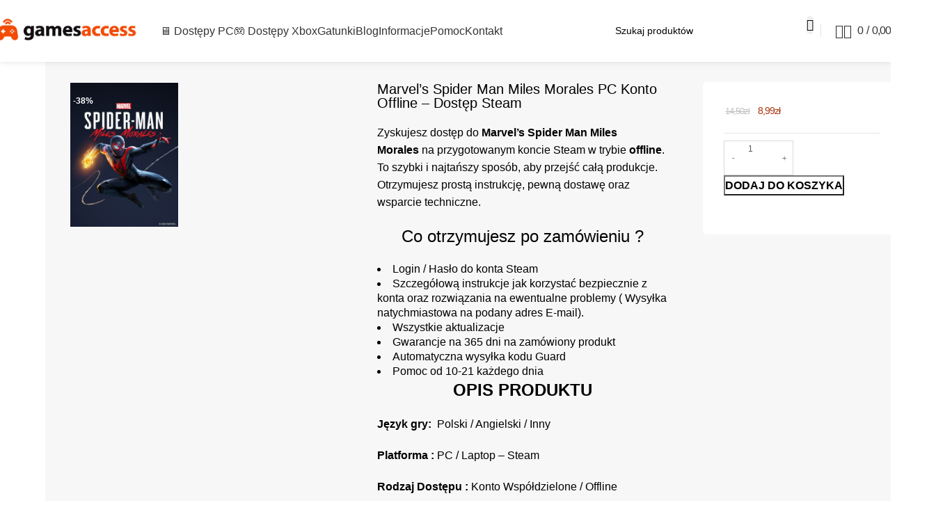

--- FILE ---
content_type: text/html; charset=UTF-8
request_url: https://games-access.pl/p/marvels-spider-man-miles-morales-konto-steam-pc-offline-dostep/
body_size: 48103
content:
<!DOCTYPE html><html lang="pl-PL" prefix="og: https://ogp.me/ns#"><head><script data-no-optimize="1">var litespeed_docref=sessionStorage.getItem("litespeed_docref");litespeed_docref&&(Object.defineProperty(document,"referrer",{get:function(){return litespeed_docref}}),sessionStorage.removeItem("litespeed_docref"));</script> <meta charset="UTF-8"><link rel="profile" href="https://gmpg.org/xfn/11"><link rel="pingback" href="https://games-access.pl/xmlrpc.php"> <script type="litespeed/javascript">(function(w,d,s,l,i){w[l]=w[l]||[];w[l].push({'gtm.start':new Date().getTime(),event:'gtm.js'});var f=d.getElementsByTagName(s)[0],j=d.createElement(s),dl=l!=='dataLayer'?'&l='+l:'';j.async=!0;j.src='https://www.googletagmanager.com/gtm.js?id='+i+dl;f.parentNode.insertBefore(j,f)})(window,document,'script','dataLayer','UA-193473317-1')</script> <script
		id="Cookiebot"
		src="https://consent.cookiebot.com/uc.js"
		data-cbid="f49ce5a0-9550-4f35-ad86-d7eb553bf617"
						data-culture="PL"
				async	></script>  <script data-cfasync="false" data-pagespeed-no-defer>var gtm4wp_datalayer_name = "dataLayer";
	var dataLayer = dataLayer || [];</script> <script type="litespeed/javascript">window._wca=window._wca||[]</script> <title>Marvel&#039;s Spider Man Miles Morales Konto Steam PC Offline | Games-Access</title><meta name="description" content="Marvel&#039;s Spider Man Miles Morales Konto Steam PC Offline Dostęp oferuje dostęp do pełnej wersji gry z możliwością gry jedynie offline."/><meta name="robots" content="follow, index, max-snippet:-1, max-video-preview:-1, max-image-preview:large"/><link rel="canonical" href="https://games-access.pl/p/marvels-spider-man-miles-morales-konto-steam-pc-offline-dostep/" /><meta property="og:locale" content="pl_PL" /><meta property="og:type" content="product" /><meta property="og:title" content="Marvel&#039;s Spider Man Miles Morales Konto Steam PC Offline | Games-Access" /><meta property="og:description" content="Marvel&#039;s Spider Man Miles Morales Konto Steam PC Offline Dostęp oferuje dostęp do pełnej wersji gry z możliwością gry jedynie offline." /><meta property="og:url" content="https://games-access.pl/p/marvels-spider-man-miles-morales-konto-steam-pc-offline-dostep/" /><meta property="og:site_name" content="Games-Access.pl" /><meta property="og:updated_time" content="2025-12-27T20:27:31+01:00" /><meta property="og:image" content="https://games-access.pl/wp-content/uploads/2022/11/MarvelsSpiderManMilesMorales.jpg" /><meta property="og:image:secure_url" content="https://games-access.pl/wp-content/uploads/2022/11/MarvelsSpiderManMilesMorales.jpg" /><meta property="og:image:width" content="1200" /><meta property="og:image:height" content="1600" /><meta property="og:image:alt" content="Marvel&#039;s Spider Man Miles Morales Konto Steam PC" /><meta property="og:image:type" content="image/jpeg" /><meta property="product:price:amount" content="8.99" /><meta property="product:price:currency" content="PLN" /><meta property="product:availability" content="instock" /><meta name="twitter:card" content="summary_large_image" /><meta name="twitter:title" content="Marvel&#039;s Spider Man Miles Morales Konto Steam PC Offline | Games-Access" /><meta name="twitter:description" content="Marvel&#039;s Spider Man Miles Morales Konto Steam PC Offline Dostęp oferuje dostęp do pełnej wersji gry z możliwością gry jedynie offline." /><meta name="twitter:image" content="https://games-access.pl/wp-content/uploads/2022/11/MarvelsSpiderManMilesMorales.jpg" /><meta name="twitter:label1" content="Cena" /><meta name="twitter:data1" content="8,99&#122;&#322;" /><meta name="twitter:label2" content="Dostępność" /><meta name="twitter:data2" content="Na stanie" /> <script type="application/ld+json" class="rank-math-schema">{"@context":"https://schema.org","@graph":[{"@type":"Place","@id":"https://games-access.pl/#place","address":{"@type":"PostalAddress","streetAddress":"ul. Wyspia\u0144skiego 72","postalCode":"32-050","addressLocality":"Skawina","addressCountry":"PL"}},{"@type":["LocalBusiness","Organization"],"@id":"https://games-access.pl/#organization","name":"Games-Access","url":"https://games-access.pl","sameAs":["https://www.facebook.com/Games-access-102129165203459"],"email":"cdgamesmarket@gmail.com","address":{"@type":"PostalAddress","streetAddress":"ul. Wyspia\u0144skiego 72","postalCode":"32-050","addressLocality":"Skawina","addressCountry":"PL"},"logo":{"@type":"ImageObject","@id":"https://games-access.pl/#logo","url":"https://games-access.pl/wp-content/uploads/2025/03/logos-new.png","contentUrl":"https://games-access.pl/wp-content/uploads/2025/03/logos-new.png","caption":"Games-Access.pl","inLanguage":"pl-PL","width":"457","height":"89"},"openingHours":["Monday,Tuesday,Wednesday,Thursday,Friday,Saturday,Sunday 09:00-17:00"],"location":{"@id":"https://games-access.pl/#place"},"image":{"@id":"https://games-access.pl/#logo"},"telephone":"+48534 713 911"},{"@type":"WebSite","@id":"https://games-access.pl/#website","url":"https://games-access.pl","name":"Games-Access.pl","publisher":{"@id":"https://games-access.pl/#organization"},"inLanguage":"pl-PL"},{"@type":"ImageObject","@id":"https://games-access.pl/wp-content/uploads/2022/11/MarvelsSpiderManMilesMorales.jpg","url":"https://games-access.pl/wp-content/uploads/2022/11/MarvelsSpiderManMilesMorales.jpg","width":"1200","height":"1600","inLanguage":"pl-PL"},{"@type":"ItemPage","@id":"https://games-access.pl/p/marvels-spider-man-miles-morales-konto-steam-pc-offline-dostep/#webpage","url":"https://games-access.pl/p/marvels-spider-man-miles-morales-konto-steam-pc-offline-dostep/","name":"Marvel&#039;s Spider Man Miles Morales Konto Steam PC Offline | Games-Access","datePublished":"2022-11-15T12:26:29+01:00","dateModified":"2025-12-27T20:27:31+01:00","isPartOf":{"@id":"https://games-access.pl/#website"},"primaryImageOfPage":{"@id":"https://games-access.pl/wp-content/uploads/2022/11/MarvelsSpiderManMilesMorales.jpg"},"inLanguage":"pl-PL"},{"@type":"Product","name":"Marvel's Spider Man Miles Morales Konto Steam PC Offline","description":"Marvel's Spider Man Miles Morales Konto Steam PC Offline Dost\u0119p oferuje dost\u0119p do pe\u0142nej wersji gry z mo\u017cliwo\u015bci\u0105 gry jedynie offline.","category":"Steam Konta Offline","mainEntityOfPage":{"@id":"https://games-access.pl/p/marvels-spider-man-miles-morales-konto-steam-pc-offline-dostep/#webpage"},"image":[{"@type":"ImageObject","url":"https://games-access.pl/wp-content/uploads/2022/11/MarvelsSpiderManMilesMorales.jpg","height":"1600","width":"1200"},{"@type":"ImageObject","url":"https://games-access.pl/wp-content/uploads/2022/11/SpiderMan-Miles-Morales-Screenshot-1.jpg","height":"1080","width":"1920"},{"@type":"ImageObject","url":"https://games-access.pl/wp-content/uploads/2022/11/MarvelsSpiderManMilesMorales-gameplay.jpg","height":"720","width":"1280"},{"@type":"ImageObject","url":"https://games-access.pl/wp-content/uploads/2022/11/spiderman-miles-morales-1.jpg","height":"576","width":"1024"}],"offers":{"@type":"Offer","price":"8.99","priceCurrency":"PLN","priceValidUntil":"2027-12-31","availability":"http://schema.org/InStock","itemCondition":"NewCondition","url":"https://games-access.pl/p/marvels-spider-man-miles-morales-konto-steam-pc-offline-dostep/","seller":{"@type":"Organization","@id":"https://games-access.pl/","name":"Games-Access.pl","url":"https://games-access.pl","logo":"https://games-access.pl/wp-content/uploads/2025/03/logos-new.png"},"priceSpecification":{"price":"8.99","priceCurrency":"PLN","valueAddedTaxIncluded":"true"}},"additionalProperty":[{"@type":"PropertyValue","name":"pa_platforma","value":"PC"},{"@type":"PropertyValue","name":"pa_gatunek","value":"Akcja, Przygodowe"},{"@type":"PropertyValue","name":"pa_rodzaj-dostepu","value":"Offline"}],"@id":"https://games-access.pl/p/marvels-spider-man-miles-morales-konto-steam-pc-offline-dostep/#richSnippet"}]}</script> <link rel='dns-prefetch' href='//www.googletagmanager.com' /><link rel='dns-prefetch' href='//stats.wp.com' /><link rel='dns-prefetch' href='//fonts.googleapis.com' /><link rel="alternate" type="application/rss+xml" title="Games-Access.pl &raquo; Kanał z wpisami" href="https://games-access.pl/feed/" /><link rel="alternate" type="application/rss+xml" title="Games-Access.pl &raquo; Kanał z komentarzami" href="https://games-access.pl/comments/feed/" /><link rel="alternate" type="application/rss+xml" title="Games-Access.pl &raquo; Marvel&#8217;s Spider Man Miles Morales PC Konto Offline &#8211; Dostęp Steam Kanał z komentarzami" href="https://games-access.pl/p/marvels-spider-man-miles-morales-konto-steam-pc-offline-dostep/feed/" /><link rel="alternate" title="oEmbed (JSON)" type="application/json+oembed" href="https://games-access.pl/wp-json/oembed/1.0/embed?url=https%3A%2F%2Fgames-access.pl%2Fp%2Fmarvels-spider-man-miles-morales-konto-steam-pc-offline-dostep%2F" /><link rel="alternate" title="oEmbed (XML)" type="text/xml+oembed" href="https://games-access.pl/wp-json/oembed/1.0/embed?url=https%3A%2F%2Fgames-access.pl%2Fp%2Fmarvels-spider-man-miles-morales-konto-steam-pc-offline-dostep%2F&#038;format=xml" /><style id='wp-img-auto-sizes-contain-inline-css' type='text/css'>img:is([sizes=auto i],[sizes^="auto," i]){contain-intrinsic-size:3000px 1500px}
/*# sourceURL=wp-img-auto-sizes-contain-inline-css */</style><style id="litespeed-ccss">ul{box-sizing:border-box}:root{--wp--preset--font-size--normal:16px;--wp--preset--font-size--huge:42px}.screen-reader-text{clip:rect(1px,1px,1px,1px);word-wrap:normal!important;border:0;-webkit-clip-path:inset(50%);clip-path:inset(50%);height:1px;margin:-1px;overflow:hidden;padding:0;position:absolute;width:1px}body{--wp--preset--color--black:#000;--wp--preset--color--cyan-bluish-gray:#abb8c3;--wp--preset--color--white:#fff;--wp--preset--color--pale-pink:#f78da7;--wp--preset--color--vivid-red:#cf2e2e;--wp--preset--color--luminous-vivid-orange:#ff6900;--wp--preset--color--luminous-vivid-amber:#fcb900;--wp--preset--color--light-green-cyan:#7bdcb5;--wp--preset--color--vivid-green-cyan:#00d084;--wp--preset--color--pale-cyan-blue:#8ed1fc;--wp--preset--color--vivid-cyan-blue:#0693e3;--wp--preset--color--vivid-purple:#9b51e0;--wp--preset--gradient--vivid-cyan-blue-to-vivid-purple:linear-gradient(135deg,rgba(6,147,227,1) 0%,#9b51e0 100%);--wp--preset--gradient--light-green-cyan-to-vivid-green-cyan:linear-gradient(135deg,#7adcb4 0%,#00d082 100%);--wp--preset--gradient--luminous-vivid-amber-to-luminous-vivid-orange:linear-gradient(135deg,rgba(252,185,0,1) 0%,rgba(255,105,0,1) 100%);--wp--preset--gradient--luminous-vivid-orange-to-vivid-red:linear-gradient(135deg,rgba(255,105,0,1) 0%,#cf2e2e 100%);--wp--preset--gradient--very-light-gray-to-cyan-bluish-gray:linear-gradient(135deg,#eee 0%,#a9b8c3 100%);--wp--preset--gradient--cool-to-warm-spectrum:linear-gradient(135deg,#4aeadc 0%,#9778d1 20%,#cf2aba 40%,#ee2c82 60%,#fb6962 80%,#fef84c 100%);--wp--preset--gradient--blush-light-purple:linear-gradient(135deg,#ffceec 0%,#9896f0 100%);--wp--preset--gradient--blush-bordeaux:linear-gradient(135deg,#fecda5 0%,#fe2d2d 50%,#6b003e 100%);--wp--preset--gradient--luminous-dusk:linear-gradient(135deg,#ffcb70 0%,#c751c0 50%,#4158d0 100%);--wp--preset--gradient--pale-ocean:linear-gradient(135deg,#fff5cb 0%,#b6e3d4 50%,#33a7b5 100%);--wp--preset--gradient--electric-grass:linear-gradient(135deg,#caf880 0%,#71ce7e 100%);--wp--preset--gradient--midnight:linear-gradient(135deg,#020381 0%,#2874fc 100%);--wp--preset--font-size--small:13px;--wp--preset--font-size--medium:20px;--wp--preset--font-size--large:36px;--wp--preset--font-size--x-large:42px;--wp--preset--spacing--20:.44rem;--wp--preset--spacing--30:.67rem;--wp--preset--spacing--40:1rem;--wp--preset--spacing--50:1.5rem;--wp--preset--spacing--60:2.25rem;--wp--preset--spacing--70:3.38rem;--wp--preset--spacing--80:5.06rem;--wp--preset--shadow--natural:6px 6px 9px rgba(0,0,0,.2);--wp--preset--shadow--deep:12px 12px 50px rgba(0,0,0,.4);--wp--preset--shadow--sharp:6px 6px 0px rgba(0,0,0,.2);--wp--preset--shadow--outlined:6px 6px 0px -3px rgba(255,255,255,1),6px 6px rgba(0,0,0,1);--wp--preset--shadow--crisp:6px 6px 0px rgba(0,0,0,1)}.wpcf7 .screen-reader-response{position:absolute;overflow:hidden;clip:rect(1px,1px,1px,1px);clip-path:inset(50%);height:1px;width:1px;margin:-1px;padding:0;border:0;word-wrap:normal!important}.wpcf7 form .wpcf7-response-output{margin:2em .5em 1em;padding:.2em 1em;border:2px solid #00a0d2}.wpcf7 form.init .wpcf7-response-output{display:none}.wpcf7-form-control-wrap{position:relative}@keyframes spin{from{transform:rotate(0deg)}to{transform:rotate(360deg)}}.wpcf7 input[type=email],.wpcf7 input[type=tel]{direction:ltr}.vc_row:after,.vc_row:before{content:" ";display:table}.vc_row:after{clear:both}.vc_row{margin-left:-15px;margin-right:-15px}.vc_col-sm-3,.vc_col-sm-9{position:relative;min-height:1px;padding-left:15px;padding-right:15px;-webkit-box-sizing:border-box;-moz-box-sizing:border-box;box-sizing:border-box}@media (min-width:768px){.vc_col-sm-3,.vc_col-sm-9{float:left}.vc_col-sm-9{width:75%}.vc_col-sm-3{width:25%}}.wpb_text_column :last-child{margin-bottom:0}.wpb_content_element{margin-bottom:35px}.wpb_content_element{margin-bottom:0!important}.tab-content>.tab-pane{padding:0 0 25px;border-width:0 1px 1px;border-style:solid}body.woocommerce .products .product .product-meta-wrapper .review_count,body.woocommerce-page .products .product .product-meta-wrapper .review_count{display:none}.woocommerce .products .product .product-meta-wrapper .review_count{position:absolute;right:20px;top:35px;font-size:10px;line-height:12px;border:1px solid;z-index:1;padding:1px 5px}.woocommerce .products .product .product-meta-wrapper .review_count:after{position:absolute;right:-4px;top:3px;width:4px;height:7px;z-index:2;content:"";background:url(/wp-content/plugins/wd_shortcode/images/ic-review.png) center no-repeat}button.btn,a.btn{max-width:100%}body .wpb_row{margin-left:-8px;margin-right:-8px;margin-bottom:0}body #header .menu .wpb_row{margin-bottom:0}html{font-family:sans-serif;-ms-text-size-adjust:100%;-webkit-text-size-adjust:100%}body{margin:0}header,nav{display:block}a{background:0 0}abbr[title]{border-bottom:1px dotted}strong{font-weight:700}h1{font-size:2em;margin:.67em 0}img{border:0}button,input,textarea{color:inherit;font:inherit;margin:0}button{overflow:visible}button{text-transform:none}button,input[type=submit]{-webkit-appearance:button}button::-moz-focus-inner,input::-moz-focus-inner{border:0;padding:0}input{line-height:normal}input[type=number]::-webkit-inner-spin-button,input[type=number]::-webkit-outer-spin-button{height:auto}textarea{overflow:auto}*{-webkit-box-sizing:border-box;-moz-box-sizing:border-box;box-sizing:border-box}*:before,*:after{-webkit-box-sizing:border-box;-moz-box-sizing:border-box;box-sizing:border-box}html{font-size:62.5%}body{font-family:"Helvetica Neue",Helvetica,Arial,sans-serif;font-size:14px;line-height:1.42857143;color:#333;background-color:#fff}input,button,textarea{font-family:inherit;font-size:inherit;line-height:inherit}a{color:#428bca;text-decoration:none}img{vertical-align:middle}h1,h2,h3,h6{font-family:inherit;font-weight:500;line-height:1.1;color:inherit}h1,h2,h3{margin-top:20px;margin-bottom:10px}h6{margin-top:10px;margin-bottom:10px}h1{font-size:36px}h2{font-size:30px}h3{font-size:24px}h6{font-size:12px}p{margin:0 0 10px}ul{margin-top:0;margin-bottom:10px}ul ul{margin-bottom:0}abbr[title]{border-bottom:1px dotted #999}.container{margin-right:auto;margin-left:auto;padding-left:10px;padding-right:10px}@media (min-width:768px){.container{width:740px}}@media (min-width:992px){.container{width:960px}}@media (min-width:1200px){.container{width:1200px}}.col-sm-6,.col-sm-8,.col-sm-18,.col-sm-24{position:relative;min-height:1px;padding-left:10px;padding-right:10px}@media (min-width:768px){.col-sm-6,.col-sm-8,.col-sm-18,.col-sm-24{float:left}.col-sm-24{width:100%}.col-sm-18{width:75%}.col-sm-8{width:33.33333333%}.col-sm-6{width:25%}}label{display:inline-block;margin-bottom:5px;font-weight:700}.btn{display:inline-block;margin-bottom:0;font-weight:400;text-align:center;vertical-align:middle;background-image:none;border:1px solid transparent;white-space:nowrap;padding:6px 12px;font-size:14px;line-height:1.42857143;border-radius:4px}.glyphicon{position:relative;top:1px;display:inline-block;font-family:'Glyphicons Halflings';font-style:normal;font-weight:400;line-height:1;-webkit-font-smoothing:antialiased;-moz-osx-font-smoothing:grayscale}.glyphicon-plus:before{content:"b"}.nav{margin-bottom:0;padding-left:0;list-style:none}.tab-content>.tab-pane{display:none}.container:before,.container:after,.nav:before,.nav:after{content:" ";display:table}.container:after,.nav:after{clear:both}.hidden{display:none!important;visibility:hidden!important}@-ms-viewport{width:device-width}.visible-xs{display:none!important}@media (max-width:767px){.visible-xs{display:block!important}}@media (max-width:767px){.hidden-xs{display:none!important}}#header .header_search .list_result{z-index:2000!important;position:absolute;margin-top:30px;width:100%;text-align:left}.header_search #searchform .loading{position:absolute;right:35px;line-height:30px;top:0;color:#333;font-size:16px;display:none}:root{--woocommerce:#7f54b3;--wc-green:#7ad03a;--wc-red:#a00;--wc-orange:#ffba00;--wc-blue:#2ea2cc;--wc-primary:#7f54b3;--wc-primary-text:#fff;--wc-secondary:#e9e6ed;--wc-secondary-text:#515151;--wc-highlight:#b3af54;--wc-highligh-text:#fff;--wc-content-bg:#fff;--wc-subtext:#767676}.woocommerce img,.woocommerce-page img{height:auto;max-width:100%}.woocommerce #content div.product div.images,.woocommerce div.product div.images,.woocommerce-page #content div.product div.images,.woocommerce-page div.product div.images{float:left;width:48%}.woocommerce #content div.product div.summary,.woocommerce div.product div.summary,.woocommerce-page #content div.product div.summary,.woocommerce-page div.product div.summary{float:right;width:48%;clear:none}.woocommerce ul.product_list_widget li:after,.woocommerce ul.product_list_widget li:before,.woocommerce-page ul.product_list_widget li:after,.woocommerce-page ul.product_list_widget li:before{content:" ";display:table}.woocommerce ul.product_list_widget li:after,.woocommerce-page ul.product_list_widget li:after{clear:both}.woocommerce ul.product_list_widget li img,.woocommerce-page ul.product_list_widget li img{float:right;height:auto}@media only screen and (max-width:768px){:root{--woocommerce:#7f54b3;--wc-green:#7ad03a;--wc-red:#a00;--wc-orange:#ffba00;--wc-blue:#2ea2cc;--wc-primary:#7f54b3;--wc-primary-text:#fff;--wc-secondary:#e9e6ed;--wc-secondary-text:#515151;--wc-highlight:#b3af54;--wc-highligh-text:#fff;--wc-content-bg:#fff;--wc-subtext:#767676}.woocommerce #content div.product div.images,.woocommerce #content div.product div.summary,.woocommerce div.product div.images,.woocommerce div.product div.summary,.woocommerce-page #content div.product div.images,.woocommerce-page #content div.product div.summary,.woocommerce-page div.product div.images,.woocommerce-page div.product div.summary{float:none;width:100%}}:root{--woocommerce:#7f54b3;--wc-green:#7ad03a;--wc-red:#a00;--wc-orange:#ffba00;--wc-blue:#2ea2cc;--wc-primary:#7f54b3;--wc-primary-text:#fff;--wc-secondary:#e9e6ed;--wc-secondary-text:#515151;--wc-highlight:#b3af54;--wc-highligh-text:#fff;--wc-content-bg:#fff;--wc-subtext:#767676}@keyframes spin{100%{transform:rotate(360deg)}}.screen-reader-text{clip:rect(1px,1px,1px,1px);height:1px;overflow:hidden;position:absolute!important;width:1px;word-wrap:normal!important}.clear{clear:both}.woocommerce .quantity .qty{width:3.631em;text-align:center}.woocommerce div.product{margin-bottom:0;position:relative}.woocommerce div.product .product_title{clear:none;margin-top:0;padding:0}.woocommerce div.product p.price ins{background:inherit;font-weight:700;display:inline-block}.woocommerce div.product p.price del{opacity:.5;display:inline-block}.woocommerce div.product div.images{margin-bottom:2em}.woocommerce div.product div.images img{display:block;width:100%;height:auto;box-shadow:none}.woocommerce div.product div.images.woocommerce-product-gallery{position:relative}.woocommerce div.product div.images .woocommerce-product-gallery__wrapper{margin:0;padding:0}.woocommerce div.product div.summary{margin-bottom:2em}.woocommerce div.product form.cart{margin-bottom:2em}.woocommerce div.product form.cart:after,.woocommerce div.product form.cart:before{content:" ";display:table}.woocommerce div.product form.cart:after{clear:both}.woocommerce div.product form.cart div.quantity{float:left;margin:0 4px 0 0}.woocommerce .star-rating{float:right;overflow:hidden;position:relative;height:1em;line-height:1;font-size:1em;width:5.4em;font-family:star}.woocommerce .star-rating:before{content:"sssss";color:#cfc8d8;float:left;top:0;left:0;position:absolute}.woocommerce .star-rating span{overflow:hidden;float:left;top:0;left:0;position:absolute;padding-top:1.5em}.woocommerce .star-rating span:before{content:"SSSSS";top:0;position:absolute;left:0}.woocommerce .products .star-rating{display:block;margin:0 0 .5em;float:none}.woocommerce #review_form #respond .form-submit input{left:auto}.woocommerce ul.product_list_widget{list-style:none outside;padding:0;margin:0}.woocommerce ul.product_list_widget li{padding:4px 0;margin:0;list-style:none}.woocommerce ul.product_list_widget li:after,.woocommerce ul.product_list_widget li:before{content:" ";display:table}.woocommerce ul.product_list_widget li:after{clear:both}.woocommerce ul.product_list_widget li a{display:block;font-weight:700}.woocommerce ul.product_list_widget li img{float:right;margin-left:4px;width:32px;height:auto;box-shadow:none}html .woocommerce .star-rating span,html .woocommerce-page .star-rating span{font-family:'star'!important}.header-top{display:inline-block;width:100%;float:left;background-color:#000}.header-top_right_text{float:right}.header-top .header-top-container{max-width:1200px;margin:0 auto;padding:0 10px 0;position:relative;z-index:1001;box-sizing:border-box;-moz-box-sizing:border-box;-webkit-box-sizing:border-box;font-size:10px}.header-middle{max-width:1200px;margin:0 auto;position:relative;box-sizing:border-box;-moz-box-sizing:border-box;-webkit-box-sizing:border-box}.left-header-top-content>div{float:left;text-transform:uppercase}.left-header-top-content{line-height:29px}.right-header-top-content .header-bottom-wishlist{float:right;position:relative;padding-left:9px;padding-right:9px;min-height:30px;border-left:1px solid rgba(255,255,255,.2);margin-left:9px}.right-header-top-content .wd_tini_account_control{padding-right:0}.right-header-top-content .wd_tini_account_control a span,.right-header-top-content .wd_tini_account_control a{font-size:10px;line-height:12px;text-transform:uppercase;display:inline-block;float:left;line-height:29px}.right-header-top-content .wd_tini_account_control span{padding-bottom:2px}.header_search{display:block;max-width:100%;float:right}.text_top_search{margin-top:29px;display:block}.text_top_search,.text_top_search span,.text_top_search a{font-size:10px;text-transform:uppercase;line-height:15px}.text_top_search span,.text_top_search a{display:inline-block}.text_top_search a{border-left:1px solid #595554;padding-left:7px;margin-left:7px}.header_search #searchform{display:inline-block;max-width:100%;height:30px;border:1px solid #fff;background:#fff;margin:0;border-radius:4px;-moz-border-radius:4px;-webkit-border-radius:4px;position:relative;background:#fff;float:right;width:320px}.header_search #searchform #s{border:0;font-size:11px;font-style:normal;background:0 0;max-width:100%;box-shadow:none;-moz-box-shadow:none;-webkit-box-shadow:none;position:relative;line-height:18px;padding-top:6px;padding-bottom:6px;padding-right:25px;color:#87898d;height:30px}.header_search #searchform .button_search{position:absolute;top:-1px;right:-1px;left:auto;width:30px;height:30px;background:rgba(248,248,248,1);background:-moz-linear-gradient(top,rgba(248,248,248,1) 0%,rgba(217,217,217,1) 100%);background:-webkit-gradient(left top,left bottom,color-stop(0%,rgba(248,248,248,1)),color-stop(100%,rgba(217,217,217,1)));background:-webkit-linear-gradient(top,rgba(248,248,248,1) 0%,rgba(217,217,217,1) 100%);background:-o-linear-gradient(top,rgba(248,248,248,1) 0%,rgba(217,217,217,1) 100%);background:-ms-linear-gradient(top,rgba(248,248,248,1) 0%,rgba(217,217,217,1) 100%);background:linear-gradient(to bottom,rgba(248,248,248,1) 0%,rgba(217,217,217,1) 100%);filter:progid:DXImageTransform.Microsoft.gradient(startColorstr='#f8f8f8',endColorstr='#d9d9d9',GradientType=0);border-radius:0 4px 4px 0;-moz-border-radius:0 4px 4px 0;-webkit-border-radius:0 4px 4px 0}.header_search #searchform #searchsubmit{width:30px;height:30px;background:url(/wp-content/themes/wp_gameworld/images/search.png) no-repeat 50% 50%;font-size:0;color:transparent;z-index:1;border:0;padding:0;border-radius:0 4px 4px 0;-moz-border-radius:0 4px 4px 0;-webkit-border-radius:0 4px 4px 0}.header-bottom-wishlist{display:inline-block;float:left}.wd_tini_account_control a span{position:relative;font-weight:400}.wd_tini_account_wrapper .form_drop_down{position:absolute;top:100%;left:auto;bottom:auto;right:0;width:280px;padding:17px 15px 30px;display:none;z-index:3;background:#000}.wd_tini_account_wrapper .form_drop_down>div{position:relative;z-index:2}.wd_tini_account_wrapper .form_drop_down p{margin-bottom:18px}.wd_tini_account_wrapper .form_drop_down p.login-submit{margin-bottom:8px}.wd_tini_account_wrapper label{display:inline-block;font-size:11px;position:relative;padding-bottom:2px}.wd_tini_account_wrapper input[type=text],.wd_tini_account_wrapper input[type=password]{width:100%}.wd_tini_account_wrapper .form_wrapper_footer a{font-size:10px}.wd_tini_account_wrapper .login-password{margin:0 0 20px}.logo{display:inline-block;float:left;margin:30px 0 16px}.logo a{font-family:"lato";font-size:40px;line-height:46px;font-weight:800;display:inline-block;height:auto}.logo img{margin-bottom:0}.header-top-right-box{display:inline-block;float:right}.shopping-cart{display:inline-block;float:right;position:relative;padding-left:11px;border-left:1px solid rgba(255,255,255,.2);min-height:30px}.shopping-cart .cart_size{display:inline-block;text-transform:uppercase;line-height:29px}.shopping-cart .cart_size span{font-size:10px;line-height:12px}.shopping-cart .wd_tini_cart_wrapper{position:relative}.shopping-cart .cart_dropdown{display:none;position:absolute;left:auto;top:100%;right:0;bottom:auto;width:280px;z-index:4;margin-top:0;display:none;z-index:3}.shopping-cart .cart_dropdown:before{content:"";background:#000;position:absolute;top:0;left:0;z-index:1;width:100%;height:100%;border-radius:3px;-moz-border-radius:3px;-webkit-border-radius:3px;-o-border-radius:3px}.shopping-cart .cart_dropdown>div{position:relative;z-index:2}.shopping-cart .cart_dropdown .size_empty{padding:20px}.product_list_widget li>a,ul.product_list_widget li img{display:inline-block;margin:0 10px 0 0;width:60px;height:auto}#crumbs a:before{content:"\f054";position:absolute;top:7px;left:auto;right:0;height:26px;z-index:1;font-size:10px;line-height:14px;font-family:"FontAwesome";font-weight:400;color:inherit!important}body #crumbs{padding:4px 20px;border-bottom:1px solid #e5e5e5;background:#f1f1f1;position:relative}#crumbs{display:inline-block;padding:5px 20px;background:#fff;border:0;font-size:11px;line-height:14px;position:relative;width:100%;margin-bottom:0}#crumbs a,#crumbs span{font-size:11px;line-height:14px;padding:6px 15px 6px 0;display:inline-block;position:relative;margin-bottom:0;margin-right:6px;z-index:0;color:#646464}#crumbs .brn_arrow{color:transparent;font-size:0;display:inline-block;line-height:16px;position:relative;top:-1px;display:none}#crumbs .brn_arrow:after{content:"\f105";font-family:FontAwesome;font-size:10px;padding:0 11px;display:none}body #crumbs:after{position:absolute;bottom:-14px;left:0;width:100%;content:"";height:7px;background-image:-moz-linear-gradient(top,rgba(0,0,0,.06) 0%,rgba(0,0,0,0) 100%);background-image:-webkit-gradient(linear,left top,left bottom,color-stop(0%,rgba(0,0,0,.06)),color-stop(100%,rgba(0,0,0,0)));background-image:-webkit-linear-gradient(top,rgba(0,0,0,.06) 0%,rgba(0,0,0,0) 100%);background-image:-o-linear-gradient(top,rgba(0,0,0,.06) 0%,rgba(0,0,0,0) 100%);background-image:-ms-linear-gradient(top,rgba(0,0,0,.06) 0%,rgba(0,0,0,0) 100%);background-image:linear-gradient(to bottom,rgba(0,0,0,.06) 0%,rgba(0,0,0,0) 100%);filter:progid:DXImageTransform.Microsoft.gradient(startColorstr='#0f000000',endColorstr='#00000000',GradientType=0);box-shadow:0 -1px 0 #e6e6e6;-moz-box-shadow:0 -1px 0 #e6e6e6;-webkit-box-shadow:0 -1px 0 #e6e6e6}body #crumbs:before{position:absolute;bottom:-5px;left:0;width:100%;content:"";height:7px;background-image:-moz-linear-gradient(top,rgba(0,0,0,0) 0%,rgba(0,0,0,.06) 100%);background-image:-webkit-gradient(linear,left top,left bottom,color-stop(0%,rgba(0,0,0,0)),color-stop(100%,rgba(0,0,0,.06)));background-image:-webkit-linear-gradient(top,rgba(0,0,0,0) 0%,rgba(0,0,0,.06) 100%);background-image:-o-linear-gradient(top,rgba(0,0,0,0) 0%,rgba(0,0,0,.06) 100%);background-image:-ms-linear-gradient(top,rgba(0,0,0,0) 0%,rgba(0,0,0,.06) 100%);background-image:linear-gradient(to bottom,rgba(0,0,0,0) 0%,rgba(0,0,0,.06) 100%);filter:progid:DXImageTransform.Microsoft.gradient(startColorstr='#00000000',endColorstr='#0f000000',GradientType=0);box-shadow:0 1px 0 #fff;-moz-box-shadow:0 1px 0 #fff;-webkit-box-shadow:0 1px 0 #fff}.short-description{clear:both}div.wpcf7 textarea{min-height:150px}.wpcf7 .wpcf7-form>p{margin-bottom:10px}div.wpcf7-response-output{margin:10px 0}.wpcf7 input[type=email],.wpcf7 input[type=text],.wpcf7 input[type=tel],.wpcf7 input{width:100%;max-width:640px;text-transform:none;font-size:10px}.wpcf7 textarea{width:100%;max-width:640px;text-transform:none}.wpcf7 input[type^=submit]{width:auto;margin-bottom:25px!important}.wpcf7 label,label{margin-bottom:0;color:#1e1e1e;font-weight:500}.wpcf7 label abbr{color:#e1400c;font-size:11px;border:none}.wpcf7 span.wpcf7-form-control-wrap{display:block;margin:0}html .woocommerce div.product div.summary p,html .woocommerce #content div.product div.summary p,html .woocommerce-page div.product div.summary p,html .woocommerce-page #content div.product div.summary p{width:100%;line-height:16px}html .woocommerce div.product div.summary span.amount,html .woocommerce #content div.product div.summary span.amount,html .woocommerce-page div.product div.summary span.amount,html .woocommerce-page #content div.product div.summary span.amount{font-size:30px}html .woocommerce div.product div.summary,html .woocommerce #content div.product div.summary,html .woocommerce-page div.product div.summary,html .woocommerce-page #content div.product div.summary{width:auto;padding:0 20px 0 30px;float:none;margin-bottom:20px;overflow:hidden}div.product .summary .short-description{padding-top:17px;margin:16px 0;border-top:1px solid #e6e6e6;display:inline-block;width:100%}div.product .summary .btn{margin-top:0;box-shadow:0 1px 0 rgba(255,255,255,.35) inset;-moz-box-shadow:0 1px 0 rgba(255,255,255,.35) inset;-webkit-box-shadow:0 1px 0 rgba(255,255,255,.435) inset;padding:5px 20px}div.product .summary .single_add_to_cart_button.btn{padding-top:7px;padding-bottom:7px;margin-top:-2px}body.woocommerce div.product div.images,body.woocommerce-page div.product div.images,body.woocommerce #content div.product div.images,body.woocommerce-page #content div.product div.images{position:relative;z-index:2!important;overflow:visible;float:left;width:47%;margin:0 0 25px;padding:0 5px}body.woocommerce div.product div.images img,body.woocommerce-page div.product div.images img,body.woocommerce #content div.product div.images img,body.woocommerce-page #content div.product div.images img{width:100%;max-width:100%;height:auto;box-shadow:none;-moz-box-shadow:none;-webkit-box-shadow:none;-o-box-shadow:none;padding:0;border:1px solid transparent}html .woocommerce div.product .product_title,html .woocommerce #content div.product .product_title,html .woocommerce-page div.product .product_title,html .woocommerce-page #content div.product .product_title{text-transform:none;font-size:20px;line-height:100%;margin-bottom:10px}div.product .entry-summary p.price del,html .woocommerce div.product .entry-summary p.price del,html .woocommerce #content div.product .entry-summary p.price del,div.product .entry-summary p.price del,html .woocommerce-page div.product .entry-summary p.price del,html .woocommerce-page #content div.product .entry-summary p.price del{font-size:30px;line-height:26px;color:#999;margin:0 10px 0 0}div.product .entry-summary p.price,html .woocommerce div.product .entry-summary p.price,html .woocommerce #content div.product .entry-summary p.price,html .woocommerce-page div.product .entry-summary p.price,html .woocommerce-page #content div.product .entry-summary p.price,div.product .entry-summary p.price span,html .woocommerce div.product .entry-summary p.price span,html .woocommerce #content div.product .entry-summary p.price span,html .woocommerce-page div.product .entry-summary p.price span,html .woocommerce-page #content div.product .entry-summary p.price span{line-height:100%;width:auto;border:0;padding-left:0}div.product .entry-summary p.price ins span,html .woocommerce div.product .entry-summary p.price ins span,html .woocommerce #content div.product .entry-summary p.price ins span,html .woocommerce-page div.product .entry-summary p.price ins span,html .woocommerce-page #content div.product .entry-summary p.price ins span{text-decoration:none;font-size:30px;line-height:100%;color:#3daebe}html .woocommerce-page #content .summary.entry-summary .product_detail p.price{margin-bottom:20px}div.product .entry-summary p.price del span,html .woocommerce div.product .entry-summary p.price del span,html .woocommerce #content div.product .entry-summary p.price del span,html .woocommerce-page div.product .entry-summary p.price del span,html .woocommerce-page #content div.product .entry-summary p.price del span{text-decoration:none;font-size:20px;line-height:100%}div.product form.cart,html .woocommerce div.product form.cart,html .woocommerce #content div.product form.cart,html .woocommerce-page div.product form.cart,html .woocommerce-page #content div.product form.cart{margin:0 0 28px;overflow:hidden;display:block;float:left;width:100%;border-top:1px solid #e6e6e6;padding-top:10px}.woocommerce #content div.quantity,.woocommerce div.quantity,.woocommerce-page #content div.quantity,.woocommerce-page div.quantity,.product .summary .quantity{border:1px solid #dadada;background:#fff;position:relative;width:100px;margin-bottom:5px;overflow:hidden}.quantity input.qty,body.woocommerce .quantity input.qty,body.woocommerce-page .quantity input.qty,body.woocommerce #content .quantity input.qty,body.woocommerce-page #content .quantity input.qty{display:inline-block;float:left;text-align:left;height:22px;line-height:23px;width:100%;font-size:12px;color:#000;font-weight:400;border-radius:0;-moz-border-radius:0;-webkit-border-radius:0!important;-o-border-radius:0!important;box-shadow:none;-moz-box-shadow:none;-webkit-box-shadow:none;margin:0 0 0 -1px;padding:0 10px;border:none;background:0 0;box-sizing:border-box;-moz-box-sizing:border-box;-webkit-box-sizing:border-box;margin-bottom:1px;appearance:textfield;-webkit-appearance:textfield;-moz-appearance:textfield;color:#5a5a5a}.single-product #main_content .add_new_review{float:left;clear:both}.products .star-rating,.products .review_count,.woocommerce .products .product .star-rating{display:none}.woocommerce .social_sharing h6.title-social,.woocommerce-page .social_sharing h6.title-social{text-transform:none;font-size:13px;display:none}.glyphicon{color:#d1d1d1}.products-tabs-wrapper .tab-content .tab-pane{padding:20px 0}.tab-content>.tab-pane{border:none}#respond input{max-width:586px}.price .amount,.price .amount{margin:0 2px}.page-template.default-template #content,.page-template #content{background:#fff;overflow:hidden}.page-template #main{background:#fff;position:relative;z-index:1;width:100%;max-width:100%;padding:0 15px}#content{position:relative}.products .wd_product_wrapper .loop-short-description{display:none!important}.top-page{margin-bottom:25px}.product_list_widget{list-style:none}.wp_img{overflow:hidden;position:relative}.wp_img:before{content:"";background-color:rgba(0,0,0,.3);width:100%;position:absolute;left:-100%;top:0;height:100%;z-index:5}.flex-product-wrap{display:flex!important;align-items:start;justify-content:flex-start;float:none!important;clear:both}.flex-shrink-0{flex-shrink:0}.shipping-text{display:none!important}.top-page{margin-bottom:0!important}.screen-reader-text{display:none}*{margin:0;padding:0;box-sizing:border-box;-moz-box-sizing:border-box;-webkit-box-sizing:border-box}html{-webkit-font-smoothing:antialiased}body{font-size:13px;line-height:22px;font-family:Arial,sans-serif;text-align:left;letter-spacing:0;font-weight:400;vertical-align:baseline;position:static;width:100%;-webkit-text-size-adjust:none;-ms-text-size-adjust:none;-webkit-font-smoothing:antialiased;word-wrap:break-word;-ms-word-wrap:break-word;-webkit-text-size-adjust:none;background-image:none;color:#646464;background-position:center top!important}html{-webkit-text-size-adjust:none}img{border:0;vertical-align:top;margin:0 0 15px;max-width:100%;height:auto}a{font-size:13px;text-decoration:none;line-height:16px;background:0 0}:focus{outline:0!important;text-decoration:none}p{margin:0 0 15px;display:block}strong{font-weight:700}ins{text-decoration:none}label,input,button,textarea{line-height:14px}input[type=email],input[type=number],input[type=password],input[type=tel],input[type=text]{border-radius:0;-webkit-border-radius:0;-moz-border-radius:0;-o-border-radius:0;height:24px;line-height:23px;padding:2px 8px;width:100%;max-width:380px;box-shadow:none;-moz-box-shadow:none;-webkit-box-shadow:none}h1,h2,h3,h6{padding-bottom:10px;margin:0;color:#202020}h1{font-size:24px;line-height:28px;font-weight:400}h2{font-size:20px;line-height:22px;font-weight:400;padding-bottom:12px}h3{font-size:20px;line-height:22px;padding-bottom:15px;font-weight:400}h6{font-size:11px;line-height:16px;font-weight:400}i{letter-spacing:.5px}form{display:inline}ul{margin-bottom:20px;padding-left:0;margin-top:0}ul li{line-height:21px;list-style-position:inside}ul ul li{list-style:upper-alpha}ul ul{margin-left:35px;margin-top:0}ul ul ul{margin-top:0;margin-left:35px}ul ul ul li{list-style-image:none;list-style:lower-alpha}del{text-decoration:line-through}body input,body textarea{font-weight:400;vertical-align:middle}html input{line-height:16px;max-width:100%;box-shadow:none;-moz-box-shadow:none;-webkit-box-shadow:none;border-width:0}input[type^=text],input[type^=password],input[type^=tel],input[type^=email]{border:1px solid #e6e6e6;height:25px;font-size:11px;line-height:15px;padding:5px 10px;background:#fff}input[type=number]::-webkit-inner-spin-button,input[type=number]::-webkit-outer-spin-button{-webkit-appearance:none}input,textarea{border-color:#e6e6e6}textarea{background:#fff;border:1px solid #e6e6e6;font-size:11px;padding:5px 10px 4px;-webkit-appearance:none;width:100%;max-width:380px}select option{padding:0 3px}textarea{overflow:auto}br{margin:0 0 5px}input:-webkit-autofill{-webkit-box-shadow:0 0 0 50px #fff inset;-webkit-text-fill-color:#333}input[type^=submit]{-webkit-appearance:none}.clear{clear:both;min-height:1px;width:100%;clear:both}#em_quickshop_handler{-webkit-transform:rotateX(0deg) rotateY(0deg) rotateZ(0deg)}.widget_text ul li a{display:inline-block}form[id^=searchform-] .bg_search input[id^=searchsubmit-]{padding:8px 15px}.woocommerce ul.product_list_widget li img,.woocommerce-page ul.product_list_widget li img{margin-left:0}html .woocommerce ul.product_list_widget li ins,html .woocommerce-page ul.product_list_widget li ins,html .woocommerce ul.product_list_widget li del,html .woocommerce-page ul.product_list_widget li del{line-height:22px;font-size:18px;font-weight:400}html .woocommerce ul.product_list_widget li ins span.amount,html .woocommerce-page ul.product_list_widget li ins span.amount,html .woocommerce ul.product_list_widget li del span.amount,html .woocommerce-page ul.product_list_widget li del span.amount,html .woocommerce ul.product_list_widget li span.amount,html .woocommerce-page ul.product_list_widget li span.amount{margin:0 2px}#searchform{overflow:hidden;background:#fff;display:block}#header .header_search{height:38px;position:absolute;right:10px;top:10px;text-align:right}#header .header_search #searchform{margin:0}form[id^=searchform-]{overflow:hidden;display:block}form[id^=searchform-] .bg_search{width:100%;padding-right:0}form[id^=searchform-] .bg_search>div{display:inline-block;max-width:100%;height:30px;border:1px solid #fff;background:#fff;margin:0;border-radius:4px;-moz-border-radius:4px;-webkit-border-radius:4px;position:relative;background:#fff;float:right;width:320px}form[id^=searchform-] .bg_search input[id^=searchsubmit-]{margin-top:10px}form[id^=searchform-] .bg_search input[id^=s-]{display:inline-block;width:100%;background:#fff;font-size:12px;line-height:16px;padding:7px 30px 6px 10px;box-shadow:none;-moz-box-shadow:none;-webkit-box-shadow:none;-o-box-shadow:none;margin:0}html .woocommerce ul.product_list_widget li:first-child,html .woocommerce-page ul.product_list_widget li:first-child{padding-top:0}ul.product_list_widget li>a,html .woocommerce ul.product_list_widget li>a,html .woocommerce-page ul.product_list_widget li>a{display:block}html .woocommerce ul.product_list_widget li img,html .woocommerce-page ul.product_list_widget li img{position:relative;margin-bottom:0;width:60px;height:auto;float:left;box-shadow:none;-webkit-box-shadow:none;-moz-box-shadow:none;-o-box-shadow:none}html .woocommerce ul.product_list_widget li:first-child img,html .woocommerce-page ul.product_list_widget li:first-child img{top:0}html .woocommerce ul.product_list_widget li ins,html .woocommerce-page ul.product_list_widget li ins{text-decoration:none;max-width:100%}html .woocommerce ul.product_list_widget li del,html .woocommerce-page ul.product_list_widget li del{display:inline-block;max-width:100%}.fa{display:inline-block;font-family:FontAwesome;font-style:normal;font-weight:400;line-height:1;-webkit-font-smoothing:antialiased;-moz-osx-font-smoothing:grayscale}.fa-spin{-webkit-animation:spin 2s infinite linear;-moz-animation:spin 2s infinite linear;-o-animation:spin 2s infinite linear;animation:spin 2s infinite linear}@-moz-keyframes spin{0%{-moz-transform:rotate(0deg)}100%{-moz-transform:rotate(359deg)}}@-webkit-keyframes spin{0%{-webkit-transform:rotate(0deg)}100%{-webkit-transform:rotate(359deg)}}@-o-keyframes spin{0%{-o-transform:rotate(0deg)}100%{-o-transform:rotate(359deg)}}@keyframes spin{0%{-webkit-transform:rotate(0deg);transform:rotate(0deg)}100%{-webkit-transform:rotate(359deg);transform:rotate(359deg)}}.fa-spinner:before{content:"\f110"}.col-sm-6,.col-sm-8,.col-sm-18,.col-sm-24{padding-left:0;padding-right:0}body .wpb_row{margin-left:0;margin-right:0}body .wpb_row .wpb_column{padding:0 10px}body .container{max-width:1180px;padding:0;width:100%;margin:-1px auto 0}.header-top .container{background:0 0}.shopping-cart .cart_size a span,.right-header-top-content .wd_tini_account_control a span,.wd_tini_account_wrapper .form_wrapper_footer a{color:#fff}.text_top_search span{color:#3db0c1}.text_top_search a,.text_top_search{color:#fff}p{margin:0 0 10px;display:block;line-height:20px}#template-wrapper{position:relative}#main-module-container{width:100%;clear:both;overflow:hidden;position:relative;z-index:3;padding:0 10px}body.wide{background:#110d10}body .btn,html .woocommerce input.button,html .woocommerce-page input.button,#loginform-custom .button-primary,.wpcf7 input[type^=submit]{border:1px #e6e6e6 solid;color:#787878;padding:7px 20px;margin-top:3px;margin-bottom:3px;font-size:11px;line-height:normal;font-weight:400;border-radius:3px;-moz-border-radius:3px;-webkit-border-radius:3px;-o-border-radius:3px;background-color:#f9f9f9;background-image:-moz-linear-gradient(top,rgba(0,0,0,0) 0%,rgba(0,0,0,0) 36%,rgba(0,0,0,.14) 83%,rgba(0,0,0,.23) 100%);background-image:-webkit-gradient(linear,left top,left bottom,color-stop(0%,rgba(0,0,0,0)),color-stop(36%,rgba(0,0,0,0)),color-stop(83%,rgba(0,0,0,.14)),color-stop(100%,rgba(0,0,0,.23)));background-image:-webkit-linear-gradient(top,rgba(0,0,0,0) 0%,rgba(0,0,0,0) 36%,rgba(0,0,0,.14) 83%,rgba(0,0,0,.23) 100%);background-image:-o-linear-gradient(top,rgba(0,0,0,0) 0%,rgba(0,0,0,0) 36%,rgba(0,0,0,.14) 83%,rgba(0,0,0,.23) 100%);background-image:-ms-linear-gradient(top,rgba(0,0,0,0) 0%,rgba(0,0,0,0) 36%,rgba(0,0,0,.14) 83%,rgba(0,0,0,.23) 100%);background-image:linear-gradient(to bottom,rgba(0,0,0,0) 0%,rgba(0,0,0,0) 36%,rgba(0,0,0,.14) 83%,rgba(0,0,0,.23) 100%);filter:progid:DXImageTransform.Microsoft.gradient(startColorstr='#00000000',endColorstr='#47000000',GradientType=0);box-shadow:0 -3px 0 rgba(0,0,0,.05) inset,0 1px 0 rgba(255,255,255,.35) inset;-moz-box-shadow:0 -3px 0 rgba(0,0,0,.05) inset,0 1px 0 rgba(255,255,255,.35) inset;-webkit-box-shadow:0 -3px 0 rgba(0,0,0,.05) inset,0 1px 0 rgba(255,255,255,.435) inset;text-transform:uppercase;box-sizing:border-box;-webkit-box-sizing:border-box;-moz-box-sizing:border-box;text-shadow:none}html .woocommerce input.button[type=submit],html .woocommerce-page input.button[type=submit]{border-radius:5px;-moz-border-radius:5px;-webkit-border-radius:5px;-o-border-radius:5px;line-height:normal;padding:8px 20px 7px;background-color:#2f2f2f;border-color:#000;color:#fff}#loginform-custom .button-primary{background-color:#41afbc;min-width:80px;color:#fff;font-family:Arial;font-weight:700;border-color:transparent}.wpcf7 input[type^=submit]{background-color:#48b8c2;border-color:#2f99a6;color:#fff}html .woocommerce .star-rating,html .woocommerce-page .star-rating{line-height:1.25}.woocommerce .star-rating,.woocommerce-page .star-rating{font-family:'star'!important;color:#e1400c;font-size:9px;letter-spacing:1.5px;width:7em}html .woocommerce .products .product .star-rating{line-height:18px;height:18px;position:relative;margin-bottom:13px}html .woocommerce .star-rating:before,html .woocommerce-page .star-rating:before{top:0;content:"SSSSS"}html .woocommerce .star-rating span:before,html .woocommerce-page .star-rating span:before{top:0}html .woocommerce .star-rating,html .woocommerce-page .star-rating{height:13px}.price,html .woocommerce div.product p.price,html .woocommerce #content div.product p.price,html .woocommerce-page div.product p.price,html .woocommerce-page #content div.product p.price{font-size:14px;font-weight:700;display:block;margin:3px 0;color:#1e1e1e}span.amount{font-weight:500;font-size:14px;letter-spacing:-1px}.price del,html .woocommerce div.product p.price del,html .woocommerce #content div.product p.price del,html .woocommerce-page div.product p.price del,html .woocommerce-page #content div.product p.price del{margin-right:4px;font-style:normal;color:gray}.price ins{text-decoration:none}#em_quickshop_handler{text-transform:uppercase;font-weight:700;font-size:0;color:transparent;display:inline-block;width:auto;text-align:center;border-radius:3px;-moz-border-radius:3px;-webkit-border-radius:3px;border:1px solid #cacaca;background-color:#fff;background-image:-moz-linear-gradient(top,rgba(0,0,0,0) 0%,rgba(0,0,0,0) 36%,rgba(0,0,0,.19) 83%,rgba(0,0,0,.28) 100%);background-image:-webkit-gradient(linear,left top,left bottom,color-stop(0%,rgba(0,0,0,0)),color-stop(36%,rgba(0,0,0,0)),color-stop(83%,rgba(0,0,0,.19)),color-stop(100%,rgba(0,0,0,.28)));background-image:-webkit-linear-gradient(top,rgba(0,0,0,0) 0%,rgba(0,0,0,0) 36%,rgba(0,0,0,.19) 83%,rgba(0,0,0,.28) 100%);background-image:-o-linear-gradient(top,rgba(0,0,0,0) 0%,rgba(0,0,0,0) 36%,rgba(0,0,0,.19) 83%,rgba(0,0,0,.28) 100%);background-image:-ms-linear-gradient(top,rgba(0,0,0,0) 0%,rgba(0,0,0,0) 36%,rgba(0,0,0,.19) 83%,rgba(0,0,0,.28) 100%);background-image:linear-gradient(to bottom,rgba(0,0,0,0) 0%,rgba(0,0,0,0) 36%,rgba(0,0,0,.19) 83%,rgba(0,0,0,.28) 100%);filter:progid:DXImageTransform.Microsoft.gradient(startColorstr='#00000000',endColorstr='#47000000',GradientType=0);width:42px;height:25px;display:block!important}#em_quickshop_handler span:before{content:"";position:absolute;top:6px;left:50%;right:auto;background:url(/wp-content/themes/wp_gameworld/images/button.png) no-repeat 0 0;width:23px;height:14px;margin-left:-12px}html .woocommerce #content div.product,html .woocommerce div.product,html .woocommerce-page #content div.product,html .woocommerce-page div.product{display:inline-block;float:none;vertical-align:top;margin:0 0 10px}html .woocommerce ul.product_list_widget li a,html .woocommerce-page ul.product_list_widget li a{font-weight:400;font-size:13px}#to-top a{position:fixed;z-index:10;bottom:20px;right:20px;width:40px;height:40px;border-radius:0;-moz-border-radius:0;text-align:center;background:#000;box-shadow:0 0 0 1px #fff;-moz-box-shadow:0 0 0 1px #fff;-webkit-box-shadow:0 0 0 1px #fff}#to-top a:before{content:"\f106";font-family:FontAwesome;display:inline-block;color:#fff;font-size:30px;position:absolute;left:11px;top:11px}.wpb_row .wpb_wrapper{position:relative}.wpb_row .wpb_column{padding:0}.before-slider-link-box{position:absolute;top:0;right:auto;z-index:100;width:100%;max-width:515px;background:#000;min-height:50px}.before-slider-link-box.slider-link-full{box-shadow:0px 2px 3px rgba(0,0,0,.25)}.before-slider-link-box:before{content:"";position:absolute;top:0;right:-48px;left:auto;background:url(/wp-content/themes/wp_gameworld/images/block_link_top.png) no-repeat 0 0;width:48px;height:50px}.before-slider-link-box.slider-link-full{width:100%;max-width:100%;left:0;position:relative;display:table;padding-bottom:5px}.before-slider-link-box.slider-link-full:before{display:none}.btn{white-space:normal}.product_list_widget li{overflow:hidden;padding:10px}.product_list_widget li>a{position:relative;display:inline-block;float:left}.product_list_widget li img{box-shadow:none;-moz-box-shadow:none;-webkit-box-shadow:none;width:auto;height:auto;float:left;margin:0 14px 0 0}body .container.page-template #content{min-height:450px}@media screen and (-webkit-min-device-pixel-ratio:0){::i-block-chrome,html .woocommerce #content div.product,html .woocommerce div.product,html .woocommerce-page #content div.product,html .woocommerce-page div.product{margin-left:-3px}}@media only screen and (max-width:1200px){#em_quickshop_handler{display:none!important}.body-wrapper{overflow:hidden}}@media only screen and (max-width:1024px){#em_quickshop_handler{display:none!important}}@media only screen and (max-width:767px){#header{z-index:90;display:none}#header .logo{margin:20px auto;float:none;text-align:center;width:100%}#header .header_search{position:relative;left:auto;right:auto;top:auto;bottom:auto;clear:left;margin:0 auto}#header .header-top{padding:0}#header .header-middle{padding:0 10px}#header .header-top:after{display:none}#header .header_search{width:295px}#header .header-top:after{display:none}#header .header-bottom{display:none}#header .nav>.main-menu>ul.menu>li>a:before{display:none}html .woocommerce div.product div.summary,html .woocommerce #content div.product div.summary,html .woocommerce-page div.product div.summary,html .woocommerce-page #content div.product div.summary{width:100%;padding:0}body.woocommerce-page div.product div.images,body.woocommerce #content div.product div.images,body.woocommerce-page #content div.product div.images{width:100%;max-width:480px}div[class*=col-sm]{margin-bottom:10px}body.woocommerce-page .quantity input.qty,body.woocommerce .quantity input.qty,body.woocommerce-page .quantity input.qty,body.woocommerce #content .quantity input.qty,body.woocommerce-page #content .quantity input.qty{padding:0 10px}body .wpb_row .wpb_column{margin-bottom:10px}}@media only screen and (max-width:568px){.before-slider-link-box{display:none}}@media only screen and (max-width:480px){.cart_dropdown.drop_down_container{display:none!important}}@media only screen and (max-width:1023px) and (min-width:768px){ul.product_list_widget li a,html .woocommerce ul.product_list_widget li a,html .woocommerce-page ul.product_list_widget li a{margin-top:0}}.clear{clear:both}.header-bottom{clear:both;position:relative;max-width:1200px;box-sizing:border-box;-moz-box-sizing:border-box;-webkit-box-sizing:border-box;margin:0 auto;line-height:100%;padding:0 10px}#header .nav{float:left;position:relative;z-index:14;width:100%;margin:0;border-radius:5px 5px 0 0;-moz-border-radius:5px 5px 0 0;-webkit-border-radius:5px 5px 0 0;border-top:1px solid #ea5212;background-color:#af2909;background-image:-moz-linear-gradient(top,rgba(0,0,0,0) 0%,rgba(0,0,0,0) 36%,rgba(0,0,0,.19) 83%,rgba(0,0,0,.28) 100%);background-image:-webkit-gradient(linear,left top,left bottom,color-stop(0%,rgba(0,0,0,0)),color-stop(36%,rgba(0,0,0,0)),color-stop(83%,rgba(0,0,0,.19)),color-stop(100%,rgba(0,0,0,.28)));background-image:-webkit-linear-gradient(top,rgba(0,0,0,0) 0%,rgba(0,0,0,0) 36%,rgba(0,0,0,.19) 83%,rgba(0,0,0,.28) 100%);background-image:-o-linear-gradient(top,rgba(0,0,0,0) 0%,rgba(0,0,0,0) 36%,rgba(0,0,0,.19) 83%,rgba(0,0,0,.28) 100%);background-image:-ms-linear-gradient(top,rgba(0,0,0,0) 0%,rgba(0,0,0,0) 36%,rgba(0,0,0,.19) 83%,rgba(0,0,0,.28) 100%);background-image:linear-gradient(to bottom,rgba(0,0,0,0) 0%,rgba(0,0,0,0) 36%,rgba(0,0,0,.19) 83%,rgba(0,0,0,.28) 100%);box-shadow:0 -3px 0 rgba(0,0,0,.15) inset;-moz-box-shadow:0 -3px 0 rgba(0,0,0,.15) inset;-webkit-box-shadow:0 -3px 0 rgba(0,0,0,.15) inset}#header .nav:before{content:"";height:1px;position:absolute;top:0;bottom:auto;left:0;right:0}#header .nav:after{height:1px;position:absolute;top:auto;bottom:0;left:0;right:0;background:#e2391e}#header .nav>.main-menu>ul.menu>li>a{display:inline-block;padding:0 18px;line-height:normal}#header .nav>.main-menu>ul.menu>li.menu-item:before{position:absolute;padding:1px 5px 0 15px;font-size:15px;line-height:38px}#header .nav>.main-menu>ul.menu>li>a>span{display:inline-block;line-height:normal;padding-bottom:11px;padding-top:10px}#header .nav>.main-menu>ul.menu>li>a>span{text-transform:none;font-size:14px;font-weight:400;color:#fff}#header .nav>.main-menu>ul.menu ul.sub-menu{display:none;position:absolute;margin:0;padding:18px 0 25px;z-index:2}#header .nav>.main-menu>ul.menu>li:first-child{border-radius:5px 0 0;-moz-border-radius:5px 0 0;-webkit-border-radius:5px 0 0}#header .nav>.main-menu>ul.menu>li.wd-fly-menu ul.sub-menu{width:220px;padding:20px;box-sizing:border-box;-moz-box-sizing:border-box;-webkit-box-sizing:border-box}#header .nav>.main-menu>ul.menu>li.wd-fly-menu li{display:block;width:100%;line-height:18px;padding:0}#header .nav>.main-menu>ul.menu>li.wd-fly-menu li{padding:5px 0;position:relative;z-index:2}#header .nav>.main-menu>ul.menu>li.wd-fly-menu li a{display:inline-block;padding:0 30px 0 0;width:100%;z-index:2}#header .nav>.main-menu>ul.menu{margin:0;display:inline-block;float:left}#header .nav>.main-menu>ul.menu li,#header .nav>div>ul li{display:inline-block;float:left;position:relative;list-style:none}#header .nav>.main-menu>ul.menu li a>img,#header .nav>div>ul li a>img{margin-bottom:0}#header .nav>.main-menu>ul.menu>li>a{position:relative;z-index:10;line-height:38px;text-transform:capitalize}#header .nav>.main-menu>ul.menu>li>a>span.menu-label-level-0:after{content:"";display:block;clear:both;position:relative;float:none;visibility:visible}#header .nav>.main-menu>ul.menu li li p,#header .nav>.main-menu>ul.menu li li span{line-height:18px;color:#fff}#header .nav>.main-menu>ul.menu>li img{max-width:100%;height:auto;padding-top:0}#header .nav>.main-menu ul.product_list_widget>li img{width:60px}#header .nav>.main-menu>ul.menu>li>ul.sub-menu{display:none;z-index:100}#header .nav>.main-menu>ul.menu>li li{padding:0;width:100%;margin:3px 0}#header .nav>.main-menu>ul.menu li p{margin:0 0 3px}#header .nav>.main-menu>ul.menu ul{margin-left:0;margin-bottom:0;overflow:hidden}#header .nav>.main-menu>ul.menu>li.wd-fly-menu>ul.sub-menu{top:100%;left:0}#header .nav>.main-menu>ul.menu>li.wd-fly-menu>ul.sub-menu:before{content:"";position:absolute;top:0;left:0;z-index:0;width:100%;height:100%;background:#000;opacity:.95;filter:alpha(opacity=95)}#header .nav>.main-menu>ul.menu>li.wd-mega-menu>ul.sub-menu{overflow:hidden;position:absolute;z-index:100;top:100%;left:0;padding:20px 10px;margin:0}#header .nav>.main-menu>ul.menu>li.wd-mega-menu>ul.sub-menu:before{content:"";position:absolute;top:0;left:0;z-index:0;width:100%;height:100%;background:#000;opacity:.95;filter:alpha(opacity=95)}#header .nav>.main-menu>ul.menu>li.wd-mega-menu li{overflow:hidden}#header .nav>.main-menu>ul.menu>li.wd-mega-menu>ul.sub-menu>li>div>ul{margin-top:0;overflow:hidden}#header .nav>.main-menu>ul.menu>li.wd-mega-menu>ul.sub-menu p{color:#a0a0a0}#header .nav>.main-menu>ul.menu>li.wd-mega-menu>ul.sub-menu h3{color:#fff}#header .nav>.main-menu>ul.menu>li.wd-mega-menu-sidebar>ul.sub-menu>li,#header .nav>.main-menu>ul.menu>li.wd-mega-menu-sidebar>ul.sub-menu>li>div>ul>li{width:100%;display:block}#header .nav>.main-menu>ul.menu>li.fullwidth-menu>ul>li.sidebar-menu{padding-left:0;padding-right:0;position:relative;z-index:2}#header .nav ul.product_list_widget li+li{margin-top:20px!important}#header .nav>.main-menu>ul.menu>li .textwidget p.wp_name{margin-bottom:2px!important}#header .nav .wpb_wrapper .product_list_widget{border:none;border-radius:0;-moz-border-radius:0;-webkit-border-radius:0}#header .nav .wpb_wrapper .product_list_widget li{background:0 0}#header .nav>.main-menu>ul.menu>li .textwidget p{margin:0 0 15px}#header .nav>.main-menu>ul.menu>li .textwidget ul.menu{overflow:hidden;margin-top:0}#header .nav>.main-menu>ul.menu>li .textwidget ul.menu li{padding:0}#header .nav>.main-menu>ul.menu>li .textwidget h3{font-size:14px;line-height:16px}#header .nav>.main-menu>ul.menu>li.fullwidth-menu{position:relative}#header .nav>.main-menu>ul.menu>li.fullwidth-menu>ul.sub-menu{top:100%}#header .nav>.main-menu>ul.menu>li.fullwidth-menu>ul>li{padding-left:10px;padding-right:10px}#header .nav .header-menu-more>span{margin-left:7px;font-size:11px;line-height:14px;color:#fff}#header .header-bottom ul.more_menu{float:right;display:none;margin-bottom:0}#header .header-bottom ul.more_menu>li{list-style:none;line-height:16px;padding:0 15px;position:relative;display:inline-block}#header .header-bottom ul.more_menu li a.header-menu-more{color:#fff}#header .header-bottom ul.more_menu li a{color:#a0a0a0;float:left;line-height:37px}#header .header-bottom ul.more_menu .more_menu_item .menu_more_nav{position:absolute;right:0;top:100%}#header .header-bottom ul.more_menu .wd-mega-menu-wrapper{position:relative;z-index:100}#header .header-bottom ul.more_menu .more_menu_item .menu_more_nav:before{content:"";position:absolute;top:0;left:0;z-index:1;width:100%;height:100%;background:#000;opacity:.85;filter:alpha(opacity=85);z-index:100}#header .header-bottom ul.more_menu .more_menu_item .menu_more_nav{display:none}#header .header-bottom ul.more_menu .more_menu_item .menu_more_nav ul.menu{margin:0;padding:10px 20px}#header .header-bottom ul.more_menu .more_menu_item .menu_more_nav ul.menu .sub-menu{display:none}@media only screen and (max-device-width:1024px) and (min-device-width:768px),only screen and (max-width:1024px) and (min-width:768px){.logo{float:none;margin-right:0;text-align:center;padding:0 10px;min-height:36px;margin-bottom:10px}#header .nav{padding:0;display:inline-block;margin-top:0;float:none;text-align:left;position:relative;top:3px}.header-top .header-top-container{padding-left:10px;padding-right:10px;box-sizing:border-box;-moz-box-sizing:border-box;-webkit-box-sizing:border-box}.header-middle>div{padding-bottom:10px}#header .nav .main-menu>ul.menu>li li{position:relative!important}#header .nav .main-menu>ul.menu>li.wd-fly-menu li a{padding-right:40px}#header .nav .main-menu>ul.menu>li.wd-fly-menu ul.sub-menu{padding-left:10px}#header .nav .main-menu>ul.menu>li ul ul{padding:0!important}#header .nav .main-menu>ul.menu>li li ul{position:relative!important;left:auto!important;top:auto!important}#header .nav .main-menu>ul.menu>li.wd-fly-menu ul.sub-menu{overflow:hidden}#header .header-bottom ul.more_menu .more_menu_item .menu_more_nav .menu>li{width:220px;float:none;overflow:hidden}}@media only screen and (max-width:767px){#header .header-bottom ul.more_menu{display:block}.mobile-main-menu .menu li ul{display:none}.mobile_cart_container{font-size:10px;text-transform:uppercase;display:inline-block;position:relative}.mobile_cart_container,.mobile_cart_container .cart_size,.mobile_cart_container .mobile_cart{display:inline-block!important}.mobile_cart_container .cart_text{display:inline-block;line-height:20px;float:left}.mobile_cart_container .cart_size a{display:inline-block;font-size:14px;line-height:20px;text-transform:capitalize;float:left;margin:0 5px}.mobile_cart_container .cart_size a span.cart_item{margin-left:10px}.wd_mobile_account a{font-size:14px;text-transform:capitalize;line-height:20px;float:left;width:100%;margin:0 5px}.wd_mobile_account{font-size:10px;text-transform:uppercase;display:inline-block;position:relative}.phone-header .toggle-menu-control-close{position:relative;width:100%;height:48px;background:url(/wp-content/themes/wp_gameworld/images/ic-close-menu-phone.png) center no-repeat}.phone-header .toggle-menu-control-open{position:absolute;top:2px;display:block;left:10px}.phone-header .toggle-menu-control-open:before{content:"\f00b";font:28px 'FontAwesome';color:#fff;text-shadow:0 0 2px rgba(0,0,0,.3)}.phone-header .toggle-menu-wrapper{overflow:hidden;position:absolute;width:0;top:0;display:block;z-index:9999}.mobile-main-menu .menu li{list-style:none;padding:0 10px}.phone-header{height:auto;padding:10px 0 0;position:relative}.phone-header .phone-header-bar-wrapper{position:relative;text-align:center}.phone-header form[id^=searchform-] input[id^=searchsubmit-]{width:30px;height:30px;background:url(/wp-content/themes/wp_gameworld/images/search.png) no-repeat 50% 50%;font-size:0;color:transparent;z-index:1;border:0;padding:0;border-radius:0 4px 4px 0;-moz-border-radius:0 4px 4px 0;-webkit-border-radius:0 4px 4px 0;margin:0;position:absolute;top:0;right:0}.phone-header form[id^=searchform-]{background:0 0!important;float:right;margin-bottom:0;width:100%;padding:0 10px 10px 60px}.phone-header form[id^=searchform-] input[type=text],.phone-header form[id^=searchform-] .bg_search input[id^=s-]{width:100%;padding-right:0;border:none}body>.body-wrapper{overflow:hidden}.mobile-main-menu .menu{padding:0;margin-top:0}.mobile-main-menu .menu>li{line-height:18px;margin:0;padding:0;position:relative;border-bottom:1px solid #000}.mobile-main-menu .menu li li{margin:0}.mobile-main-menu .menu li li a{padding:11px 0}.mobile-main-menu .menu li a{padding:6px 0;width:100%;display:block}.mobile-main-menu .menu li ul{margin:10px 0 15px}.logo{display:inline-block;left:0;padding:15px 0;margin:0;position:relative;width:100%;text-align:center}.mobile-main-menu .menu>li{padding:0}.mobile-main-menu .menu>li>a{padding:12px;font-size:16px;text-transform:capitalize;font-weight:400;line-height:18px;color:#fff}.mobile-main-menu .menu>li a{position:relative;z-index:9}.mobile-main-menu .menu>li:after{content:"";background:0 0;right:0;bottom:0;top:0;width:50px;z-index:5;position:absolute}.mobile-main-menu .menu>li>ul>li>a{padding-left:10px;font-size:14px}}@media only screen and (min-device-width:768px) and (max-device-width:1024px),only screen and (min-width:768px) and (max-width:1024px){#header .header-bottom ul.more_menu{display:block}}.page-template h1{color:#47cbde;font-size:26px}.page-template h2{color:#ea5210;font-size:26px}.page-template h3{font-size:20px}.page-template h6{color:#47cbde;font-size:14px}body,input[type=email],input[type=number],input[type=password],input[type=tel],input[type=text],textarea{font-family:"Roboto",Arial}body,#crumbs a,#crumbs span{color:#646464}a,.text_top_search span{color:#12b3cb}h1,h2,h3,h6{color:#1e1e1e;font-family:"Roboto",sans-serif}.wpcf7 label,label{color:#1e1e1e}#container.container,.page-template.default-template #content,.page-template #content,.page-template #main{background-color:#fff}.header-top,.shopping-cart .cart_dropdown:before{background:#000;color:#969696}.shopping-cart .cart_size span{color:#969696}.shopping-cart .cart_size a span,.right-header-top-content .wd_tini_account_control a span,.wd_tini_account_wrapper .form_wrapper_footer a,.wd_tini_account_wrapper label,.mobile_cart_container .cart_size span.cart_size_value_head{color:#fff}#header .nav{background-color:#af2909;border-top-color:#ea5212}#header .nav>.main-menu>ul.menu>li>a,.text_top_search a,.text_top_search{border-top-color:#ea5212;color:#fff;font-family:"Roboto",sans-serif}#header .nav>.main-menu>ul.menu>li{color:#fff}#header .nav>.main-menu>ul.menu>li>a>span,.text_top_search a,.text_top_search,#header .nav .header-menu-more>span,#header .header-bottom ul.more_menu li a.header-menu-more{color:#fff}#header .nav>.main-menu>ul.menu>li.wd-mega-menu>ul.sub-menu:before,#header .nav>.main-menu>ul.menu>li.wd-fly-menu>ul.sub-menu:before{background-color:#000}#header .nav>.main-menu>ul.menu>li.wd-fly-menu li a,#header .nav>.main-menu>ul.menu li li a span,#header .nav>.main-menu>ul.menu>li .textwidget ul.menu li a,#header .nav>.main-menu>ul.menu>li .textwidget ul li a,#header .nav>.main-menu>ul.menu>li.wd-mega-menu>ul.sub-menu p,#header .header-bottom ul.more_menu li a{color:#a0a0a0;font-family:"Roboto",Arial}#header .nav>.main-menu>ul.menu>li.wd-mega-menu>ul.sub-menu h3{color:#fff}.page-template h1,ul.product_list_widget li a,html .woocommerce ul.product_list_widget li a,html .woocommerce-page ul.product_list_widget li a{color:#12b3cb}.price span.amount,.product_list_widget span.amount,span.amount{color:#1e1e1e;font-family:"Roboto",sans-serif}.price del,html .woocommerce div.product p.price del,html .woocommerce #content div.product p.price del,html .woocommerce-page div.product p.price del,html .woocommerce-page #content div.product p.price del,del,.price del,.price del span.amount,.product_list_widget del span.amount{color:gray;font-family:"Roboto",sans-serif}ins,.price ins,.price ins span.amount,.product_list_widget ins span.amount{font-family:"Roboto",sans-serif;color:#a92e0a;font-family:"Roboto",sans-serif}.woocommerce .star-rating,.woocommerce-page .star-rating{color:#e1400c}.woocommerce .star-rating:before,.woocommerce-page .star-rating:before{color:#c8c8c8}body .btn,html .woocommerce input.button,html .woocommerce-page input.button,.wpcf7 input[type^=submit],#em_quickshop_handler{background-color:#f9f9f9;color:#787878;border-color:#e6e6e6}.wpcf7 input[type^=submit],.single_add_to_cart_button.btn,html .woocommerce .single_add_to_cart_button.btn,html .woocommerce .single_add_to_cart_button.btn,html .woocommerce .single_add_to_cart_button.btn.alt,html .woocommerce .single_add_to_cart_button.btn.alt{background-color:red;color:#fff;border-color:red}textarea,input[type^=text],input[type^=password],input[type^=tel],input[type^=email],div.product .summary .short-description,div.product form.cart,html .woocommerce div.product form.cart,html .woocommerce #content div.product form.cart,html .woocommerce-page div.product form.cart,html .woocommerce-page #content div.product form.cart{border-color:#e6e6e6}}}}</style><link rel="preload" data-asynced="1" data-optimized="2" as="style" onload="this.onload=null;this.rel='stylesheet'" href="https://games-access.pl/wp-content/litespeed/ucss/40a897980ee04b2bd9c30bbdf043bb2a.css?ver=65561" /><script data-optimized="1" type="litespeed/javascript" data-src="https://games-access.pl/wp-content/plugins/litespeed-cache/assets/js/css_async.min.js"></script> <style id='woocommerce-inline-inline-css' type='text/css'>.woocommerce form .form-row .required { visibility: visible; }
/*# sourceURL=woocommerce-inline-inline-css */</style> <script id="woocommerce-google-analytics-integration-gtag-js-after" type="litespeed/javascript">window.dataLayer=window.dataLayer||[];function gtag(){dataLayer.push(arguments)}
for(const mode of[{"analytics_storage":"denied","ad_storage":"denied","ad_user_data":"denied","ad_personalization":"denied","region":["AT","BE","BG","HR","CY","CZ","DK","EE","FI","FR","DE","GR","HU","IS","IE","IT","LV","LI","LT","LU","MT","NL","NO","PL","PT","RO","SK","SI","ES","SE","GB","CH"]}]||[]){gtag("consent","default",mode)}
gtag("js",new Date());gtag("set","developer_id.dOGY3NW",!0);gtag("config","UA-193473317-1",{"track_404":!0,"allow_google_signals":!0,"logged_in":!1,"linker":{"domains":[],"allow_incoming":!1},"custom_map":{"dimension1":"logged_in"}})</script> <script id="tp-js-js-extra" type="litespeed/javascript">var trustpilot_settings={"key":"M7M1HriH8yC8cNIc","TrustpilotScriptUrl":"https://invitejs.trustpilot.com/tp.min.js","IntegrationAppUrl":"//ecommscript-integrationapp.trustpilot.com","PreviewScriptUrl":"//ecommplugins-scripts.trustpilot.com/v2.1/js/preview.min.js","PreviewCssUrl":"//ecommplugins-scripts.trustpilot.com/v2.1/css/preview.min.css","PreviewWPCssUrl":"//ecommplugins-scripts.trustpilot.com/v2.1/css/preview_wp.css","WidgetScriptUrl":"//widget.trustpilot.com/bootstrap/v5/tp.widget.bootstrap.min.js"}</script> <script type="litespeed/javascript" data-src="https://games-access.pl/wp-includes/js/jquery/jquery.min.js" id="jquery-core-js"></script> <script id="wc-add-to-cart-js-extra" type="litespeed/javascript">var wc_add_to_cart_params={"ajax_url":"/wp-admin/admin-ajax.php","wc_ajax_url":"/?wc-ajax=%%endpoint%%","i18n_view_cart":"Zobacz koszyk","cart_url":"https://games-access.pl/koszyk/","is_cart":"","cart_redirect_after_add":"yes"}</script> <script id="wc-single-product-js-extra" type="litespeed/javascript">var wc_single_product_params={"i18n_required_rating_text":"Prosz\u0119 wybra\u0107 ocen\u0119","i18n_rating_options":["1 z 5 gwiazdek","2 z 5 gwiazdek","3 z 5 gwiazdek","4 z 5 gwiazdek","5 z 5 gwiazdek"],"i18n_product_gallery_trigger_text":"Wy\u015bwietl pe\u0142noekranow\u0105 galeri\u0119 obrazk\u00f3w","review_rating_required":"no","flexslider":{"rtl":!1,"animation":"slide","smoothHeight":!0,"directionNav":!1,"controlNav":"thumbnails","slideshow":!1,"animationSpeed":500,"animationLoop":!1,"allowOneSlide":!1},"zoom_enabled":"","zoom_options":[],"photoswipe_enabled":"","photoswipe_options":{"shareEl":!1,"closeOnScroll":!1,"history":!1,"hideAnimationDuration":0,"showAnimationDuration":0},"flexslider_enabled":""}</script> <script id="woocommerce-js-extra" type="litespeed/javascript">var woocommerce_params={"ajax_url":"/wp-admin/admin-ajax.php","wc_ajax_url":"/?wc-ajax=%%endpoint%%","i18n_password_show":"Poka\u017c has\u0142o","i18n_password_hide":"Ukryj has\u0142o"}</script> <script type="text/javascript" src="https://stats.wp.com/s-202604.js" id="woocommerce-analytics-js" defer="defer" data-wp-strategy="defer"></script> <script id="wpm-js-extra" type="litespeed/javascript">var wpm={"ajax_url":"https://games-access.pl/wp-admin/admin-ajax.php","root":"https://games-access.pl/wp-json/","nonce_wp_rest":"e23d010b56","nonce_ajax":"e9d2859c21"}</script> <link rel="https://api.w.org/" href="https://games-access.pl/wp-json/" /><link rel="alternate" title="JSON" type="application/json" href="https://games-access.pl/wp-json/wp/v2/product/29254" /><link rel="EditURI" type="application/rsd+xml" title="RSD" href="https://games-access.pl/xmlrpc.php?rsd" /><link rel='shortlink' href='https://games-access.pl/?p=29254' /><style>img#wpstats{display:none}</style>
 <script data-cfasync="false" data-pagespeed-no-defer>var dataLayer_content = {"pagePostType":"product","pagePostType2":"single-product","pagePostAuthor":"Games-Access"};
	dataLayer.push( dataLayer_content );</script> <script data-cfasync="false" data-pagespeed-no-defer>console.warn && console.warn("[GTM4WP] Google Tag Manager container code placement set to OFF !!!");
	console.warn && console.warn("[GTM4WP] Data layer codes are active but GTM container must be loaded using custom coding !!!");</script> <meta name="google-site-verification" content="-m_Q8PxJJcZWlQJK0604Az14CShwxWTVQySBt1YstSY" /> <script type="litespeed/javascript" data-src="https://pagead2.googlesyndication.com/pagead/js/adsbygoogle.js?client=ca-pub-5597100879632292" crossorigin="anonymous"></script> <script type="litespeed/javascript" data-src="//app.mailmunch.com/app/v1/site.js" id="mailmunch-script" data-mailmunch-site-id="921828"></script><script type="application/ld+json">{"@context":"https://schema.org","@type":"VideoGame","name":"Marvel's Spider Man Miles Morales PC Konto Offline - Dostęp Steam","url":"https://games-access.pl/p/marvels-spider-man-miles-morales-konto-steam-pc-offline-dostep/"}</script><meta name="theme-color" content="rgb(242,75,7)"><meta name="viewport" content="width=device-width, initial-scale=1.0, maximum-scale=1.0, user-scalable=no">
<noscript><style>.woocommerce-product-gallery{ opacity: 1 !important; }</style></noscript>
 <script type="litespeed/javascript">!function(f,b,e,v,n,t,s){if(f.fbq)return;n=f.fbq=function(){n.callMethod?n.callMethod.apply(n,arguments):n.queue.push(arguments)};if(!f._fbq)f._fbq=n;n.push=n;n.loaded=!0;n.version='2.0';n.queue=[];t=b.createElement(e);t.async=!0;t.src=v;s=b.getElementsByTagName(e)[0];s.parentNode.insertBefore(t,s)}(window,document,'script','https://connect.facebook.net/en_US/fbevents.js?v=next')</script>  <script type="litespeed/javascript">var url=window.location.origin+'?ob=open-bridge';fbq('set','openbridge','1794565764061208',url)</script> <script type="litespeed/javascript">fbq('init','1794565764061208',{},{"agent":"wordpress-6.9-3.0.16"})</script><script type="litespeed/javascript">fbq('track','PageView',[])</script> 
<noscript>
<img height="1" width="1" style="display:none" alt="fbpx"
src="https://www.facebook.com/tr?id=1794565764061208&ev=PageView&noscript=1" />
</noscript> <script data-cookieconsent="ignore" data-uc-allowed="true" type="litespeed/javascript">window.wpmDataLayer=window.wpmDataLayer||{};window.wpmDataLayer=Object.assign(window.wpmDataLayer,{"cart":{},"cart_item_keys":{},"version":{"number":"1.54.1","pro":!1,"eligible_for_updates":!1,"distro":"fms","beta":!1,"show":!0},"pixels":{"google":{"linker":{"settings":null},"user_id":!1,"ads":{"conversion_ids":{"AW-388817399":""},"dynamic_remarketing":{"status":!0,"id_type":"post_id","send_events_with_parent_ids":!0},"google_business_vertical":"retail","phone_conversion_number":"","phone_conversion_label":""},"tag_id":"AW-388817399","tag_id_suppressed":[],"tag_gateway":{"measurement_path":""},"tcf_support":!1,"consent_mode":{"is_active":!0,"wait_for_update":500,"ads_data_redaction":!1,"url_passthrough":!0}}},"shop":{"list_name":"Product | Marvel's Spider Man Miles Morales PC Konto Offline - Dostęp Steam","list_id":"product_marvels-spider-man-miles-morales-pc-konto-offline-dostep-steam","page_type":"product","product_type":"simple","currency":"PLN","selectors":{"addToCart":[],"beginCheckout":[]},"order_duplication_prevention":!0,"view_item_list_trigger":{"test_mode":!1,"background_color":"green","opacity":0.5,"repeat":!0,"timeout":1000,"threshold":0.8},"variations_output":!0,"session_active":!1},"page":{"id":29254,"title":"Marvel&#8217;s Spider Man Miles Morales PC Konto Offline &#8211; Dostęp Steam","type":"product","categories":[],"parent":{"id":0,"title":"Marvel&#8217;s Spider Man Miles Morales PC Konto Offline &#8211; Dostęp Steam","type":"product","categories":[]}},"general":{"user_logged_in":!1,"scroll_tracking_thresholds":[],"page_id":29254,"exclude_domains":[],"server_2_server":{"active":!1,"user_agent_exclude_patterns":[],"ip_exclude_list":[],"pageview_event_s2s":{"is_active":!1,"pixels":[]}},"consent_management":{"explicit_consent":!1},"lazy_load_pmw":!1,"chunk_base_path":"https://games-access.pl/wp-content/plugins/woocommerce-google-adwords-conversion-tracking-tag/js/public/free/","modules":{"load_deprecated_functions":!0}}})</script> <meta name="pm-dataLayer-meta" content="29254" class="wpmProductId"
data-id="29254"> <script data-cookieconsent="ignore" data-uc-allowed="true" type="litespeed/javascript">(window.wpmDataLayer=window.wpmDataLayer||{}).products=window.wpmDataLayer.products||{};window.wpmDataLayer.products[29254]={"id":"29254","sku":"","price":8.99,"brand":"","quantity":1,"dyn_r_ids":{"post_id":"29254","sku":29254,"gpf":"woocommerce_gpf_29254","gla":"gla_29254"},"is_variable":!1,"type":"simple","name":"Marvel's Spider Man Miles Morales PC Konto Offline - Dostęp Steam","category":["Steam Konta Offline"],"is_variation":!1}</script> <style type="text/css">.recentcomments a{display:inline !important;padding:0 !important;margin:0 !important;}</style><meta name="generator" content="Powered by WPBakery Page Builder - drag and drop page builder for WordPress."/><link rel="icon" href="https://games-access.pl/wp-content/uploads/2021/01/cropped-favicon-32x32.png" sizes="32x32" /><link rel="icon" href="https://games-access.pl/wp-content/uploads/2021/01/cropped-favicon-192x192.png" sizes="192x192" /><link rel="apple-touch-icon" href="https://games-access.pl/wp-content/uploads/2021/01/cropped-favicon-180x180.png" /><meta name="msapplication-TileImage" content="https://games-access.pl/wp-content/uploads/2021/01/cropped-favicon-270x270.png" /><style type="text/css" id="wp-custom-css">.home.page .homepage__title {
	width: 100% !important;
	margin-bottom: 0;
}
.wd-header-nav {
	padding-inline: 0;
}
.product__requirements {
  margin: 4rem 0;
	background-color: #f7f7f7;
	padding: 3rem 1rem;
	border-radius: 5px;
}
.product__requirements h2 {
	text-align: center;
	margin-bottom: 2rem;
}
.product__requirements-content {
		display: flex;
    flex-direction: row;
    justify-content: space-around;
	flex-wrap: wrap;
}


#schemafaq h3 {margin: 0 !important;}
#schemafaq p {margin:0 !important;padding:10px 0;}
#schemafaq label {margin:0 !important;}
#schemafaq {max-width: 100%;width: 100%;margin: 0 auto;clear: both;padding: 0;margin-top:40px;}
#schemafaq input {position: absolute;opacity: 0;z-index: -1}
#schemafaq .tabs {border-radius: 0px;overflow: hidden;border: 1px solid #eee}
#schemafaq .tab {width: 100%;color: white;overflow: hidden}
#schemafaq .tab-label {display: -webkit-box;display: flex;-webkit-box-pack: justify;justify-content: space-between;padding: 1em;background: #f9f9f9;font-weight: bold;cursor: pointer;color: #111;transition: all .3s;border-top: 1px solid #eee}
#schemafaq .tab:first-child .tab-label {border-top: none}
#schemafaq .tab-label:hover {background: #eee}
#schemafaq .tab-label::after {content: "\276F";width: 1em;height: 1em;text-align: center;-webkit-transition: all .3s;transition: all .3s;display: flex;justify-content: center;align-items: center;-webkit-transform: rotateZ(90deg);transform: rotateZ(90deg)}
#schemafaq .tab-content {max-height: 0;padding: 0 1em;color: #111;background: white;-webkit-transition: all .3s;transition: all .3s}
#schemafaq .tab-close {display: -webkit-box;display: flex;-webkit-box-pack: end;justify-content: flex-end;padding: 1em;font-size: 0.75em;background: #29abe2;cursor: pointer}
#schemafaq .tab-close:hover {background: #29abe2}
#schemafaq input:checked+.tab-label,#schemafaq input:checked+h3>.tab-label {background: #eee;color: #111}
#schemafaq input:checked+.tab-label::after,#schemafaq input:checked+h3>.tab-label::after {-webkit-transform: rotateZ(180deg);transform: rotateZ(180deg)}
#schemafaq input:checked~.tab-content {max-height: 100vh;padding: 1em}</style><style></style><noscript><style>.wpb_animate_when_almost_visible { opacity: 1; }</style></noscript></head><body class="wp-singular product-template-default single single-product postid-29254 wp-theme-woodmart wp-child-theme-woodmart-child theme-woodmart woocommerce woocommerce-page woocommerce-no-js wrapper-custom  categories-accordion-on woodmart-ajax-shop-on wd-sticky-btn-on wd-sticky-btn-on-mb wpb-js-composer js-comp-ver-6.4.0 vc_responsive"> <script type="text/javascript" id="wd-flicker-fix">// Flicker fix.</script> <div class="wd-page-wrapper website-wrapper"><header class="whb-header whb-header_505466 whb-full-width whb-sticky-shadow whb-scroll-stick whb-sticky-real"><div class="whb-main-header"><div class="whb-row whb-general-header whb-not-sticky-row whb-with-bg whb-without-border whb-color-light whb-hidden-desktop whb-flex-flex-middle"><div class="container"><div class="whb-flex-row whb-general-header-inner"><div class="whb-column whb-col-left whb-column8 whb-visible-lg whb-empty-column"></div><div class="whb-column whb-col-center whb-column9 whb-visible-lg whb-empty-column"></div><div class="whb-column whb-col-right whb-column10 whb-visible-lg whb-empty-column"></div><div class="whb-column whb-mobile-left whb-column_mobile2 whb-hidden-lg whb-empty-column"></div><div class="whb-column whb-mobile-center whb-column_mobile3 whb-hidden-lg"><div class="site-logo whb-x2twi7k81sh4sk4j6apd">
<a href="https://games-access.pl/" class="wd-logo wd-main-logo" rel="home" aria-label="Site logo">
<img data-lazyloaded="1" src="[data-uri]" width="457" height="89" data-src="https://games-access.pl/wp-content/uploads/2025/03/logos-new.png.webp" alt="Games-Access.pl" style="max-width: 150px;" loading="lazy" />	</a></div></div><div class="whb-column whb-mobile-right whb-column_mobile4 whb-hidden-lg whb-empty-column"></div></div></div></div><div class="whb-row whb-header-bottom whb-sticky-row whb-without-bg whb-without-border whb-color-dark whb-with-shadow whb-flex-flex-middle"><div class="container"><div class="whb-flex-row whb-header-bottom-inner"><div class="whb-column whb-col-left whb-column11 whb-visible-lg"><div class="site-logo whb-z7z55jf09ksfcfpbdn34">
<a href="https://games-access.pl/" class="wd-logo wd-main-logo" rel="home" aria-label="Site logo">
<img data-lazyloaded="1" src="[data-uri]" width="457" height="89" data-src="https://games-access.pl/wp-content/uploads/2025/03/logos-new.png.webp" class="attachment-full size-full" alt="" style="max-width:210px;" decoding="async" data-srcset="https://games-access.pl/wp-content/uploads/2025/03/logos-new.png.webp 457w, https://games-access.pl/wp-content/uploads/2025/03/logos-new-400x78.png.webp 400w, https://games-access.pl/wp-content/uploads/2025/03/logos-new-430x84.png.webp 430w, https://games-access.pl/wp-content/uploads/2025/03/logos-new-150x29.png.webp 150w" data-sizes="(max-width: 457px) 100vw, 457px" />	</a></div><div class="whb-space-element whb-gu1bzwnbejt8zo762omk " style="width:30px;"></div></div><div class="whb-column whb-col-center whb-column12 whb-visible-lg"><div class="wd-header-nav wd-header-main-nav text-left wd-design-1 wd-with-overlay whb-agdncvmdzujcjbcf2ra7" role="navigation" aria-label="Main navigation"><ul id="menu-main-menu" class="menu wd-nav wd-nav-main wd-style-default wd-gap-m"><li id="menu-item-64057" class="menu-item menu-item-type-custom menu-item-object-custom menu-item-has-children menu-item-64057 item-level-0 menu-simple-dropdown wd-event-hover" ><a href="https://games-access.pl/pattr/platforma/pc/" class="woodmart-nav-link"><span class="nav-link-text">🖥️ Dostępy PC</span></a><div class="color-scheme-dark wd-design-default wd-dropdown-menu wd-dropdown"><div class="container wd-entry-content"><ul class="wd-sub-menu color-scheme-dark"><li id="menu-item-64091" class="menu-item menu-item-type-taxonomy menu-item-object-product_cat current-product-ancestor current-menu-parent current-product-parent menu-item-64091 item-level-1 wd-event-hover" ><a href="https://games-access.pl/pcat/steam-konta-offline/" class="woodmart-nav-link">Konta Steam</a></li><li id="menu-item-63651" class="menu-item menu-item-type-taxonomy menu-item-object-product_cat menu-item-63651 item-level-1 wd-event-hover" ><a href="https://games-access.pl/pcat/ea-app-konta-offline/" class="woodmart-nav-link">EA App</a></li><li id="menu-item-63647" class="menu-item menu-item-type-taxonomy menu-item-object-product_cat menu-item-63647 item-level-1 wd-event-hover" ><a href="https://games-access.pl/pcat/uplay-offline/" class="woodmart-nav-link">Ubisoft Connect</a></li><li id="menu-item-63650" class="menu-item menu-item-type-taxonomy menu-item-object-product_cat menu-item-63650 item-level-1 wd-event-hover" ><a href="https://games-access.pl/pcat/epic-games-konta-offline/" class="woodmart-nav-link">Epic Games Offline</a></li><li id="menu-item-63653" class="menu-item menu-item-type-taxonomy menu-item-object-product_cat menu-item-63653 item-level-1 wd-event-hover" ><a href="https://games-access.pl/pcat/microsoft-online/" class="woodmart-nav-link">Microsoft Store</a></li></ul></div></div></li><li id="menu-item-64058" class="menu-item menu-item-type-custom menu-item-object-custom menu-item-has-children menu-item-64058 item-level-0 menu-simple-dropdown wd-event-hover" ><a href="https://games-access.pl/pattr/platforma/xbox/" class="woodmart-nav-link"><span class="nav-link-text">🎮 Dostępy Xbox</span></a><div class="color-scheme-dark wd-design-default wd-dropdown-menu wd-dropdown"><div class="container wd-entry-content"><ul class="wd-sub-menu color-scheme-dark"><li id="menu-item-63648" class="menu-item menu-item-type-taxonomy menu-item-object-product_cat menu-item-63648 item-level-1 wd-event-hover" ><a href="https://games-access.pl/pcat/xbox-series-x-konta-offline/" class="woodmart-nav-link">Xbox Series X Offline</a></li><li id="menu-item-63649" class="menu-item menu-item-type-taxonomy menu-item-object-product_cat menu-item-63649 item-level-1 wd-event-hover" ><a href="https://games-access.pl/pcat/xbox-one-konta-offline/" class="woodmart-nav-link">Xbox One</a></li></ul></div></div></li><li id="menu-item-64037" class="genres-menu menu-item menu-item-type-custom menu-item-object-custom menu-item-has-children menu-item-64037 item-level-0 menu-mega-dropdown wd-event-hover dropdown-with-height" style="--wd-dropdown-height: 300px;"><a href="https://games-access.pl/sklep/" class="woodmart-nav-link"><span class="nav-link-text">Gatunki</span></a><div class="color-scheme-dark wd-design-full-width wd-dropdown-menu wd-dropdown wd-scroll"><div class="container wd-entry-content"><ul class="wd-sub-menu wd-sub-accented wd-grid-f-inline color-scheme-dark"><li id="menu-item-64038" class="menu-item menu-item-type-custom menu-item-object-custom menu-item-64038 item-level-1 wd-event-hover wd-col" ><a href="https://games-access.pl/pattr/gatunek/akcja/" class="woodmart-nav-link">Akcja</a></li><li id="menu-item-64039" class="menu-item menu-item-type-custom menu-item-object-custom menu-item-64039 item-level-1 wd-event-hover wd-col" ><a href="https://games-access.pl/pattr/gatunek/bijatyki-i-sztuki-walki/" class="woodmart-nav-link">Bijatyki i sztuki walki</a></li><li id="menu-item-64040" class="menu-item menu-item-type-custom menu-item-object-custom menu-item-64040 item-level-1 wd-event-hover wd-col" ><a href="https://games-access.pl/pattr/gatunek/hack-and-slash/" class="woodmart-nav-link">Hack and slash</a></li><li id="menu-item-64041" class="menu-item menu-item-type-custom menu-item-object-custom menu-item-64041 item-level-1 wd-event-hover wd-col" ><a href="https://games-access.pl/pattr/gatunek/platformowe-i-runnery/" class="woodmart-nav-link">Platformowe i runnery</a></li><li id="menu-item-64042" class="menu-item menu-item-type-custom menu-item-object-custom menu-item-64042 item-level-1 wd-event-hover wd-col" ><a href="https://games-access.pl/pattr/gatunek/shoot-em-up/" class="woodmart-nav-link">Shoot &#8217;em up</a></li><li id="menu-item-64043" class="menu-item menu-item-type-custom menu-item-object-custom menu-item-64043 item-level-1 wd-event-hover wd-col" ><a href="https://games-access.pl/pattr/gatunek/strzelanki-fpp/" class="woodmart-nav-link">Strzelanki FPP</a></li><li id="menu-item-64044" class="menu-item menu-item-type-custom menu-item-object-custom menu-item-64044 item-level-1 wd-event-hover wd-col" ><a href="https://games-access.pl/pattr/gatunek/strzelanki-tpp/" class="woodmart-nav-link">Strzelanki TPP</a></li><li id="menu-item-64045" class="menu-item menu-item-type-custom menu-item-object-custom menu-item-64045 item-level-1 wd-event-hover wd-col" ><a href="https://games-access.pl/pattr/gatunek/zrecznosciowe/" class="woodmart-nav-link">Zręcznościowe</a></li><li id="menu-item-64046" class="menu-item menu-item-type-custom menu-item-object-custom menu-item-64046 item-level-1 wd-event-hover wd-col" ><a href="https://games-access.pl/pattr/gatunek/przygodowe/" class="woodmart-nav-link">Przygodowe</a></li><li id="menu-item-64047" class="menu-item menu-item-type-custom menu-item-object-custom menu-item-64047 item-level-1 wd-event-hover wd-col" ><a href="https://games-access.pl/pattr/gatunek/strategiczne/" class="woodmart-nav-link">Strategiczne</a></li><li id="menu-item-64048" class="menu-item menu-item-type-custom menu-item-object-custom menu-item-64048 item-level-1 wd-event-hover wd-col" ><a href="https://games-access.pl/pattr/gatunek/lamiglowki/" class="woodmart-nav-link">Łamigłówki</a></li><li id="menu-item-64094" class="menu-item menu-item-type-taxonomy menu-item-object-pa_gatunek menu-item-64094 item-level-1 wd-event-hover wd-col" ><a href="https://games-access.pl/pattr/gatunek/horror/" class="woodmart-nav-link">Horror</a></li><li id="menu-item-64049" class="menu-item menu-item-type-custom menu-item-object-custom menu-item-64049 item-level-1 wd-event-hover wd-col" ><a href="https://games-access.pl/pattr/gatunek/rpg/" class="woodmart-nav-link">RPG</a></li><li id="menu-item-64050" class="menu-item menu-item-type-custom menu-item-object-custom menu-item-64050 item-level-1 wd-event-hover wd-col" ><a href="https://games-access.pl/pattr/gatunek/18/" class="woodmart-nav-link">18+</a></li><li id="menu-item-64051" class="menu-item menu-item-type-custom menu-item-object-custom menu-item-64051 item-level-1 wd-event-hover wd-col" ><a href="https://games-access.pl/pattr/gatunek/karciane-i-planszowe/" class="woodmart-nav-link">Karciane i planszowe</a></li><li id="menu-item-64052" class="menu-item menu-item-type-custom menu-item-object-custom menu-item-64052 item-level-1 wd-event-hover wd-col" ><a href="https://games-access.pl/pattr/gatunek/wojskowe/" class="woodmart-nav-link">Wojskowe</a></li><li id="menu-item-64053" class="menu-item menu-item-type-custom menu-item-object-custom menu-item-64053 item-level-1 wd-event-hover wd-col" ><a href="https://games-access.pl/pattr/gatunek/rybolowstwo-i-polowanie/" class="woodmart-nav-link">Rybołówstwo i polowanie</a></li><li id="menu-item-64054" class="menu-item menu-item-type-custom menu-item-object-custom menu-item-64054 item-level-1 wd-event-hover wd-col" ><a href="https://games-access.pl/pattr/gatunek/symulatory/" class="woodmart-nav-link">Symulatory</a></li><li id="menu-item-64055" class="menu-item menu-item-type-custom menu-item-object-custom menu-item-64055 item-level-1 wd-event-hover wd-col" ><a href="https://games-access.pl/pattr/gatunek/sportowe/" class="woodmart-nav-link">Sportowe</a></li><li id="menu-item-64056" class="menu-item menu-item-type-custom menu-item-object-custom menu-item-64056 item-level-1 wd-event-hover wd-col" ><a href="https://games-access.pl/pattr/gatunek/wyscigowe/" class="woodmart-nav-link">Wyścigowe</a></li></ul></div></div></li><li id="menu-item-60924" class="menu-item menu-item-type-post_type menu-item-object-page menu-item-60924 item-level-0 menu-simple-dropdown wd-event-hover" ><a href="https://games-access.pl/blog-2/" class="woodmart-nav-link"><span class="nav-link-text">Blog</span></a></li><li id="menu-item-60915" class="menu-item menu-item-type-custom menu-item-object-custom menu-item-has-children menu-item-60915 item-level-0 menu-simple-dropdown wd-event-hover" ><a href="#" class="woodmart-nav-link"><span class="nav-link-text">Informacje</span></a><div class="color-scheme-dark wd-design-default wd-dropdown-menu wd-dropdown"><div class="container wd-entry-content"><ul class="wd-sub-menu color-scheme-dark"><li id="menu-item-60919" class="menu-item menu-item-type-post_type menu-item-object-page menu-item-60919 item-level-1 wd-event-hover" ><a href="https://games-access.pl/o-nas/" class="woodmart-nav-link">O nas</a></li><li id="menu-item-60920" class="menu-item menu-item-type-post_type menu-item-object-page menu-item-60920 item-level-1 wd-event-hover" ><a href="https://games-access.pl/faq/" class="woodmart-nav-link">FAQ</a></li></ul></div></div></li><li id="menu-item-60917" class="menu-item menu-item-type-custom menu-item-object-custom menu-item-has-children menu-item-60917 item-level-0 menu-simple-dropdown wd-event-hover" ><a href="#" class="woodmart-nav-link"><span class="nav-link-text">Pomoc</span></a><div class="color-scheme-dark wd-design-default wd-dropdown-menu wd-dropdown"><div class="container wd-entry-content"><ul class="wd-sub-menu color-scheme-dark"><li id="menu-item-60923" class="menu-item menu-item-type-post_type menu-item-object-page menu-item-60923 item-level-1 wd-event-hover" ><a href="https://games-access.pl/jak-kupowac-proces-zakupu/" class="woodmart-nav-link">Jak kupować?</a></li><li id="menu-item-60921" class="menu-item menu-item-type-post_type menu-item-object-page menu-item-60921 item-level-1 wd-event-hover" ><a href="https://games-access.pl/akceptowane-platnosci/" class="woodmart-nav-link">Akceptowane płatności</a></li><li id="menu-item-60922" class="menu-item menu-item-type-post_type menu-item-object-page menu-item-60922 item-level-1 wd-event-hover" ><a href="https://games-access.pl/regulamin/" class="woodmart-nav-link">Regulamin</a></li></ul></div></div></li><li id="menu-item-60925" class="menu-item menu-item-type-post_type menu-item-object-page menu-item-60925 item-level-0 menu-simple-dropdown wd-event-hover" ><a href="https://games-access.pl/kontakt-z-nami/" class="woodmart-nav-link"><span class="nav-link-text">Kontakt</span></a></li></ul></div></div><div class="whb-column whb-col-right whb-column13 whb-visible-lg"><div class="whb-space-element whb-10ffbnj6xv5e3nq2q175 " style="width:20px;"></div><div class="wd-search-form wd-header-search-form wd-display-full-screen-2 whb-t5n74kic6h66b0udk5km"><form role="search" method="get" class="searchform  wd-style-with-bg-2" action="https://games-access.pl/" >
<input type="text" class="s" placeholder="Szukaj produktów" value="" name="s" aria-label="Search" title="Szukaj produktów" required/>
<input type="hidden" name="post_type" value="product">
<span class="wd-clear-search wd-hide"></span>
<button type="submit" class="searchsubmit">
<span>
Search						</span>
</button></form></div><div class="whb-space-element whb-6vuyaxyn22gghldzz3lg " style="width:20px;"></div><div class="wd-header-divider whb-divider-default whb-9a9ytjhktkvn3f7w6ase"></div><div class="whb-space-element whb-cl78ohhjz57m7evlfrvo " style="width:20px;"></div><div class="wd-header-my-account wd-tools-element wd-event-hover wd-design-1 wd-account-style-icon login-side-opener whb-7e0zga650k8jxnd1qh5y">
<a href="https://games-access.pl/my-account/" title="My account">
<span class="wd-tools-icon">
</span>
<span class="wd-tools-text">
Login / Register			</span></a></div><div class="wd-header-cart wd-tools-element wd-design-1 cart-widget-opener whb-n1h6058thy8efjw1bjh2">
<a href="https://games-access.pl/koszyk/" title="Koszyk">
<span class="wd-tools-icon">
</span>
<span class="wd-tools-text">
<span class="wd-cart-number wd-tools-count">0 <span>items</span></span>
<span class="subtotal-divider">/</span>
<span class="wd-cart-subtotal"><span class="woocommerce-Price-amount amount"><bdi>0,00<span class="woocommerce-Price-currencySymbol">&#122;&#322;</span></bdi></span></span>
</span></a></div></div><div class="whb-column whb-col-mobile whb-column_mobile5 whb-hidden-lg"><div class="wd-tools-element wd-header-mobile-nav wd-style-icon wd-design-6 whb-xoog4jlwd91cgj6ajyu0">
<a href="#" rel="nofollow" aria-label="Open mobile menu">
<span class="wd-tools-icon">
</span><span class="wd-tools-text">Menu</span></a></div><div class="wd-search-form wd-header-search-form-mobile wd-display-full-screen-2 whb-s1vjglw4ujrk15w0yu8v"><form role="search" method="get" class="searchform  wd-style-with-bg-2 woodmart-ajax-search" action="https://games-access.pl/"  data-thumbnail="1" data-price="1" data-post_type="product" data-count="20" data-sku="0" data-symbols_count="3">
<input type="text" class="s" placeholder="Szukaj produktów" value="" name="s" aria-label="Search" title="Szukaj produktów" required/>
<input type="hidden" name="post_type" value="product">
<span class="wd-clear-search wd-hide"></span>
<button type="submit" class="searchsubmit">
<span>
Search						</span>
</button></form><div class="search-results-wrapper"><div class="wd-dropdown-results wd-scroll wd-dropdown"><div class="wd-scroll-content"></div></div></div></div><div class="wd-header-cart wd-tools-element wd-design-6 cart-widget-opener wd-style-icon whb-8mdgx0xuzw4a4vcjb4gi">
<a href="https://games-access.pl/koszyk/" title="Koszyk">
<span class="wd-tools-icon">
<span class="wd-cart-number wd-tools-count">0 <span>items</span></span>
</span>
<span class="wd-tools-text">
<span class="wd-cart-subtotal"><span class="woocommerce-Price-amount amount"><bdi>0,00<span class="woocommerce-Price-currencySymbol">&#122;&#322;</span></bdi></span></span>
</span></a></div></div></div></div></div></div></header><div class="wd-page-content main-page-wrapper"><main class="wd-content-layout content-layout-wrapper container wd-builder-on" role="main"><div class="wd-content-area site-content"><div id="product-29254" class="single-product-page entry-content product type-product post-29254 status-publish first instock product_cat-steam-konta-offline product_tag-marvels-spider-man-miles-morales-dostep-do-konta-wspoldzielonego-steam-offline product_tag-marvels-spider-man-miles-morales-konto-steam-offline product_tag-marvels-spider-man-miles-morales-konto-wspoldzielone-offline-pc product_tag-marvels-spider-man-miles-morales-pc-konto-wspoldzielone-steam product_tag-marvels-spider-man-miles-morales-pc-offline product_tag-marvels-spider-man-miles-morales-pc-steam-dostep-do-konta-steam has-post-thumbnail sale virtual taxable purchasable product-type-simple"><style data-type="vc_shortcodes-custom-css">.vc_custom_1689083027214{margin-top: -40px !important;margin-bottom: 60px !important;padding-top: 40px !important;padding-bottom: 10px !important;background-color: #f7f7f7 !important;}.vc_custom_1688566039443{margin-bottom: 50px !important;}.vc_custom_1688566150032{margin-right: 0px !important;margin-bottom: 70px !important;margin-left: 0px !important;padding-top: 20px !important;padding-right: 5px !important;padding-bottom: 20px !important;padding-left: 5px !important;background-color: #f7f7f7 !important;border-radius: 5px !important;}.vc_custom_1689078535478{padding-top: 0px !important;}.vc_custom_1689083619424{padding-top: 0px !important;}.vc_custom_1689083676749{margin-top: 15px !important;margin-bottom: 40px !important;}.vc_custom_1689083725486{padding-top: 0px !important;}.vc_custom_1689083720100{margin-right: 15px !important;margin-left: 15px !important;padding-top: 30px !important;padding-right: 30px !important;padding-bottom: 10px !important;padding-left: 30px !important;background-color: #ffffff !important;border-radius: 5px !important;}.vc_custom_1684496670742{margin-bottom: 10px !important;}.vc_custom_1684496661411{margin-bottom: 20px !important;}.vc_custom_1692108841549{margin-top: 20px !important;margin-bottom: 40px !important;}.vc_custom_1692111053009{margin-bottom: 0px !important;}.vc_custom_1684496919820{margin-bottom: 20px !important;}.vc_custom_1692015924134{margin-bottom: 18px !important;}.vc_custom_1688565770376{margin-right: 15px !important;margin-bottom: 20px !important;}.vc_custom_1684497708156{padding-top: 0px !important;}.vc_custom_1688566026883{margin-bottom: 0px !important;}.vc_custom_1688393738119{padding-top: 0px !important;}.vc_custom_1688477085838{margin-bottom: 0px !important;}.vc_custom_1688566103114{padding-top: 0px !important;}.wd-rs-64db64d4b5c61 .shop_attributes{--wd-attr-col: 4;--wd-attr-img-width: 42px;}.wd-rs-64db64d4b5c61 .woocommerce-product-attributes-item__value{font-weight: 600;color: rgb(36,36,36);}.wd-rs-64ad5f43182e4 > .vc_column-inner > .wpb_wrapper{align-items: center;justify-content: space-between}.wd-rs-64db66570d874 .shop_attributes{--wd-attr-col: 3;}.wd-rs-64db66570d874 .woocommerce-product-attributes-item__label{font-weight: 600;}.wd-rs-64a578052c88f{width: auto !important;max-width: auto !important;}.wd-rs-67d38cca403d8 .wd-el-title{font-size: 24px;}@media (max-width: 1199px) { .wd-rs-64db64d4b5c61 .shop_attributes{--wd-attr-col: 2;}.wd-rs-64db66570d874 .shop_attributes{--wd-attr-col: 2;}.wd-rs-67d38cca403d8 .wd-el-title{font-size: 22px;} }@media (max-width: 767px) { .wd-rs-64db64d4b5c61 .shop_attributes{--wd-attr-col: 1;}.wd-rs-64db66570d874 .shop_attributes{--wd-attr-col: 1;}.wd-rs-67d38cca403d8 .wd-el-title{font-size: 20px;} }#wd-67d38c3a1406d .woodmart-title-container{line-height:34px;font-size:24px;}#wd-67d38cbdca62f .woodmart-title-container{line-height:34px;font-size:24px;}@media (max-width: 1199px) {html .wd-rs-64ad5c8dbd5d6{margin-bottom:40px !important;}html .wd-rs-64a5790eec072{margin-bottom:30px !important;}html .wd-rs-64a5797bed3ff{margin-bottom:50px !important;}#wd-67d38c3a1406d .woodmart-title-container{line-height:32px;font-size:22px;}#wd-67d38cbdca62f .woodmart-title-container{line-height:32px;font-size:22px;}}@media (max-width: 767px) {html .wd-rs-64a5790eec072{margin-bottom:10px !important;}html .wd-rs-64a5797bed3ff{margin-bottom:30px !important;}html .wd-rs-64ad5f43182e4 > .vc_column-inner{padding-top:20px !important;padding-right:20px !important;padding-bottom:0px !important;padding-left:20px !important;}html .wd-rs-64db8824baf95{margin-bottom:30px !important;}#wd-67d38c3a1406d .woodmart-title-container{line-height:30px;font-size:20px;}#wd-67d38cbdca62f .woodmart-title-container{line-height:30px;font-size:20px;}}</style><div class="vc_row wpb_row vc_row-fluid vc_custom_1689083027214 vc_row-has-fill wd-rs-64ad5c8dbd5d6 wd-section-stretch"><div class="wpb_column vc_column_container vc_col-sm-12 vc_col-lg-4 vc_col-md-4 wd-rs-64ad4b03a766f"><div class="vc_column-inner vc_custom_1689078535478"><div class="wpb_wrapper"><div class="wd-single-gallery wd-wpb wd-rs-64675f65abf2d"><div class="woocommerce-product-gallery woocommerce-product-gallery--with-images woocommerce-product-gallery--columns-4 images wd-has-thumb thumbs-position-without images image-action-none"><div class="wd-carousel-container wd-gallery-images"><div class="wd-carousel-inner"><div class="product-labels labels-rounded-sm"><span class="onsale product-label">-38%</span></div><figure class="woocommerce-product-gallery__wrapper wd-carousel wd-grid" style="--wd-col-lg:1;--wd-col-md:1;--wd-col-sm:1;"><div class="wd-carousel-wrap"><div class="wd-carousel-item"><figure data-thumb="https://games-access.pl/wp-content/uploads/2022/11/MarvelsSpiderManMilesMorales-150x200.jpg" class="woocommerce-product-gallery__image"><a data-elementor-open-lightbox="no" href="https://games-access.pl/wp-content/uploads/2022/11/MarvelsSpiderManMilesMorales.jpg"><img fetchpriority="high" decoding="async" width="700" height="933" src="https://games-access.pl/wp-content/uploads/2022/11/MarvelsSpiderManMilesMorales-700x933.jpg" class="wp-post-image wp-post-image" alt="" title="Marvel&#039;s Spider Man Miles Morales Konto" data-caption="" data-src="https://games-access.pl/wp-content/uploads/2022/11/MarvelsSpiderManMilesMorales.jpg.webp" data-large_image="https://games-access.pl/wp-content/uploads/2022/11/MarvelsSpiderManMilesMorales.jpg" data-large_image_width="1200" data-large_image_height="1600" srcset="https://games-access.pl/wp-content/uploads/2022/11/MarvelsSpiderManMilesMorales-700x933.jpg 700w, https://games-access.pl/wp-content/uploads/2022/11/MarvelsSpiderManMilesMorales-430x573.jpg 430w, https://games-access.pl/wp-content/uploads/2022/11/MarvelsSpiderManMilesMorales-150x200.jpg 150w, https://games-access.pl/wp-content/uploads/2022/11/MarvelsSpiderManMilesMorales-225x300.jpg.webp 225w, https://games-access.pl/wp-content/uploads/2022/11/MarvelsSpiderManMilesMorales-768x1024.jpg.webp 768w, https://games-access.pl/wp-content/uploads/2022/11/MarvelsSpiderManMilesMorales-86x115.jpg.webp 86w, https://games-access.pl/wp-content/uploads/2022/11/MarvelsSpiderManMilesMorales-1152x1536.jpg.webp 1152w, https://games-access.pl/wp-content/uploads/2022/11/MarvelsSpiderManMilesMorales.jpg.webp 1200w" sizes="(max-width: 700px) 100vw, 700px" /></a></figure></div><div class="wd-carousel-item"><figure data-thumb="https://games-access.pl/wp-content/uploads/2022/11/SpiderMan-Miles-Morales-Screenshot-1-150x84.jpg" class="woocommerce-product-gallery__image">
<a data-elementor-open-lightbox="no" href="https://games-access.pl/wp-content/uploads/2022/11/SpiderMan-Miles-Morales-Screenshot-1.jpg">
<img decoding="async" width="700" height="394" src="https://games-access.pl/wp-content/uploads/2022/11/SpiderMan-Miles-Morales-Screenshot-1-700x394.jpg" class="" alt="" title="SpiderMan-Miles-Morales-Screenshot-1" data-caption="" data-src="https://games-access.pl/wp-content/uploads/2022/11/SpiderMan-Miles-Morales-Screenshot-1.jpg" data-large_image="https://games-access.pl/wp-content/uploads/2022/11/SpiderMan-Miles-Morales-Screenshot-1.jpg" data-large_image_width="1920" data-large_image_height="1080" srcset="https://games-access.pl/wp-content/uploads/2022/11/SpiderMan-Miles-Morales-Screenshot-1-700x394.jpg 700w, https://games-access.pl/wp-content/uploads/2022/11/SpiderMan-Miles-Morales-Screenshot-1-430x242.jpg 430w, https://games-access.pl/wp-content/uploads/2022/11/SpiderMan-Miles-Morales-Screenshot-1-150x84.jpg 150w, https://games-access.pl/wp-content/uploads/2022/11/SpiderMan-Miles-Morales-Screenshot-1-300x169.jpg.webp 300w, https://games-access.pl/wp-content/uploads/2022/11/SpiderMan-Miles-Morales-Screenshot-1-1024x576.jpg.webp 1024w, https://games-access.pl/wp-content/uploads/2022/11/SpiderMan-Miles-Morales-Screenshot-1-768x432.jpg.webp 768w, https://games-access.pl/wp-content/uploads/2022/11/SpiderMan-Miles-Morales-Screenshot-1-115x65.jpg.webp 115w, https://games-access.pl/wp-content/uploads/2022/11/SpiderMan-Miles-Morales-Screenshot-1-1536x864.jpg.webp 1536w, https://games-access.pl/wp-content/uploads/2022/11/SpiderMan-Miles-Morales-Screenshot-1.jpg 1920w" sizes="(max-width: 700px) 100vw, 700px" />				</a></figure></div><div class="wd-carousel-item"><figure data-thumb="https://games-access.pl/wp-content/uploads/2022/11/MarvelsSpiderManMilesMorales-gameplay-150x84.jpg" class="woocommerce-product-gallery__image">
<a data-elementor-open-lightbox="no" href="https://games-access.pl/wp-content/uploads/2022/11/MarvelsSpiderManMilesMorales-gameplay.jpg">
<img decoding="async" width="700" height="394" src="https://games-access.pl/wp-content/uploads/2022/11/MarvelsSpiderManMilesMorales-gameplay-700x394.jpg" class="" alt="" title="MarvelsSpiderManMilesMorales-gameplay" data-caption="" data-src="https://games-access.pl/wp-content/uploads/2022/11/MarvelsSpiderManMilesMorales-gameplay.jpg" data-large_image="https://games-access.pl/wp-content/uploads/2022/11/MarvelsSpiderManMilesMorales-gameplay.jpg" data-large_image_width="1280" data-large_image_height="720" srcset="https://games-access.pl/wp-content/uploads/2022/11/MarvelsSpiderManMilesMorales-gameplay-700x394.jpg 700w, https://games-access.pl/wp-content/uploads/2022/11/MarvelsSpiderManMilesMorales-gameplay-430x242.jpg 430w, https://games-access.pl/wp-content/uploads/2022/11/MarvelsSpiderManMilesMorales-gameplay-150x84.jpg 150w, https://games-access.pl/wp-content/uploads/2022/11/MarvelsSpiderManMilesMorales-gameplay-300x169.jpg.webp 300w, https://games-access.pl/wp-content/uploads/2022/11/MarvelsSpiderManMilesMorales-gameplay-1024x576.jpg.webp 1024w, https://games-access.pl/wp-content/uploads/2022/11/MarvelsSpiderManMilesMorales-gameplay-768x432.jpg.webp 768w, https://games-access.pl/wp-content/uploads/2022/11/MarvelsSpiderManMilesMorales-gameplay-115x65.jpg.webp 115w, https://games-access.pl/wp-content/uploads/2022/11/MarvelsSpiderManMilesMorales-gameplay.jpg 1280w" sizes="(max-width: 700px) 100vw, 700px" />				</a></figure></div><div class="wd-carousel-item"><figure data-thumb="https://games-access.pl/wp-content/uploads/2022/11/spiderman-miles-morales-1-150x84.jpg" class="woocommerce-product-gallery__image">
<a data-elementor-open-lightbox="no" href="https://games-access.pl/wp-content/uploads/2022/11/spiderman-miles-morales-1.jpg">
<img loading="lazy" decoding="async" width="700" height="394" src="https://games-access.pl/wp-content/uploads/2022/11/spiderman-miles-morales-1-700x394.jpg" class="" alt="" title="spiderman-miles-morales-1" data-caption="" data-src="https://games-access.pl/wp-content/uploads/2022/11/spiderman-miles-morales-1.jpg.webp" data-large_image="https://games-access.pl/wp-content/uploads/2022/11/spiderman-miles-morales-1.jpg" data-large_image_width="1024" data-large_image_height="576" srcset="https://games-access.pl/wp-content/uploads/2022/11/spiderman-miles-morales-1-700x394.jpg 700w, https://games-access.pl/wp-content/uploads/2022/11/spiderman-miles-morales-1-430x242.jpg 430w, https://games-access.pl/wp-content/uploads/2022/11/spiderman-miles-morales-1-150x84.jpg 150w, https://games-access.pl/wp-content/uploads/2022/11/spiderman-miles-morales-1-300x169.jpg.webp 300w, https://games-access.pl/wp-content/uploads/2022/11/spiderman-miles-morales-1-768x432.jpg.webp 768w, https://games-access.pl/wp-content/uploads/2022/11/spiderman-miles-morales-1-115x65.jpg.webp 115w, https://games-access.pl/wp-content/uploads/2022/11/spiderman-miles-morales-1.jpg.webp 1024w" sizes="auto, (max-width: 700px) 100vw, 700px" />				</a></figure></div></div></figure><div class="wd-nav-arrows wd-pos-sep wd-hover-1 wd-custom-style wd-icon-1"><div class="wd-btn-arrow wd-prev wd-disabled"><div class="wd-arrow-inner"></div></div><div class="wd-btn-arrow wd-next"><div class="wd-arrow-inner"></div></div></div></div></div></div></div></div></div></div><div class="wpb_column vc_column_container vc_col-sm-12 vc_col-lg-8 vc_col-md-8 wd-rs-64ad5eda59bf9"><div class="vc_column-inner vc_custom_1689083619424"><div class="wpb_wrapper"><div class="wd-wc-notices wd-wpb wd-rs-64676098abec0"><div class="woocommerce-notices-wrapper"></div></div><div class="vc_row wpb_row vc_inner vc_row-fluid vc_custom_1689083676749 vc_row-o-content-top vc_row-flex wd-rs-64ad5f1903098"><div class="wpb_column vc_column_container vc_col-sm-6 vc_col-lg-7 vc_col-md-6 vc_col-xs-12 wd-rs-64ad5f4a0e232"><div class="vc_column-inner vc_custom_1689083725486"><div class="wpb_wrapper"><div class="wd-single-title wd-wpb wd-rs-646761184fa7d vc_custom_1684496670742 text-left"><h1 class="product_title entry-title wd-entities-title">
Marvel&#8217;s Spider Man Miles Morales PC Konto Offline &#8211; Dostęp Steam</h1></div><div class="wd-single-short-desc wd-wpb wd-rs-64db8824baf95 vc_custom_1692108841549 text-left"><div class="woocommerce-product-details__short-description"><p style="text-align: left;" data-start="239" data-end="317">Zyskujesz dostęp do <strong>Marvel&#8217;s Spider Man Miles Morales</strong> na przygotowanym koncie Steam w trybie <strong data-start="398" data-end="409">offline</strong>. To szybki i najtańszy sposób, aby przejść całą produkcje. Otrzymujesz prostą instrukcję, pewną dostawę oraz wsparcie techniczne.</p><h2 style="text-align: center;" data-start="239" data-end="317">Co otrzymujesz po zamówieniu ?</h2><ul><li style="text-align: left;">Login / Hasło do konta Steam</li><li style="text-align: left;">Szczegółową instrukcje jak korzystać bezpiecznie z konta oraz rozwiązania na ewentualne problemy ( Wysyłka natychmiastowa na podany adres E-mail).</li><li style="text-align: left;">Wszystkie aktualizacje</li><li style="text-align: left;">Gwarancje na 365 dni na zamówiony produkt</li><li style="text-align: left;">Automatyczna wysyłka kodu Guard</li><li style="text-align: left;">Pomoc od 10-21 każdego dnia</li></ul><h2 style="text-align: center;"><strong>OPIS PRODUKTU</strong></h2><p style="text-align: left;"><strong>Język gry:</strong>  Polski / Angielski / Inny</p><p style="text-align: left;"><strong>Platforma :</strong> PC / Laptop – Steam</p><p style="text-align: left;"><strong>Rodzaj Dostępu : </strong>Konto Współdzielone / Offline</p><p style="text-align: left;"><strong>Dostawa :</strong>  W klika minut</p><h2 style="text-align: center;">Zasady użytkowania konta współdzielonego</h2><p style="text-align: left;">Oferowany przez nas tytuł gry możesz grać tylko w trybie <strong>OFFLINE</strong>, kupujesz dostęp do konta z którego korzystają inne osoby, jednak nie przeszkadza to Tobie w żaden sposób w rozgrywkę.</p><p style="text-align: left;">Na koncie zakazana jest zmiana <strong>wszelkich danych</strong> ( loginu, hasła oraz e-mail )</p><p style="text-align: left;"><strong>Konta są współdzielone</strong> &#8211; co oznacza że korzystają z nich również inne osoby . Konto ma charakter wyłącznie kolekcjonerski.</p><p style="text-align: left;">Sklep nie sprzedaje cyfrowych kopii gier ani oprogramowania. Udostępniamy jedynie dane logowania do przygotowanego konta na wybranej platformie. Nie ponosimy odpowiedzialności za jakiekolwiek działania podejmowane na tym koncie przez użytkowników lub osoby trzecie.</p><h2 style="text-align: center;">Kontakt &#8211; Pytania / Problem</h2><p style="text-align: left;">W razie jakichkolwiek pytań lub kłopotów z dostępem do konta zachęcamy do kontaktu mailowego: <strong>cdgamesmarket@gmail.com</strong><br />
Jesteśmy dostępni i odpowiadamy na wiadomości codziennie w godzinach 10:00–21:00.</p><p style="text-align: left;">Wszystkie nazwy, znaki towarowe oraz grafiki widoczne w ofercie mają charakter informacyjny. Służą wyłącznie jako element prezentacji i stylizacji kolekcjonerskiej konta technicznego.</p><p style="text-align: center;"><strong>———————————————————————————————————————————————————————-</strong></p><p style="text-align: left;">* Wszystkie konta oraz klucze są naszą własnością i pochodzą z <strong>legalnych źródeł</strong>, dalsze udostępnianie oraz odsprzedaż na własną korzyść jest <strong>surowo zabroniona</strong>.</p></div></div><div class="wd-single-attrs wd-wpb wd-rs-64db66570d874 wd-layout-grid wd-style-default"><table class="woocommerce-product-attributes shop_attributes" aria-label="Szczegóły produktu"><tr class="woocommerce-product-attributes-item woocommerce-product-attributes-item--attribute_pa_platforma"><th class="woocommerce-product-attributes-item__label" scope="row">
<span class="wd-attr-name">
<span class="wd-attr-name-label">
Platforma					</span>
</span></th><td class="woocommerce-product-attributes-item__value">
<span class="wd-attr-term"><p><a href="https://games-access.pl/pattr/platforma/pc/" rel="tag">PC</a></p></span></td></tr><tr class="woocommerce-product-attributes-item woocommerce-product-attributes-item--attribute_pa_gatunek"><th class="woocommerce-product-attributes-item__label" scope="row">
<span class="wd-attr-name">
<span class="wd-attr-name-label">
Gatunek					</span>
</span></th><td class="woocommerce-product-attributes-item__value">
<span class="wd-attr-term"><p><a href="https://games-access.pl/pattr/gatunek/akcja/" rel="tag">Akcja</a></p></span>, <span class="wd-attr-term"><p><a href="https://games-access.pl/pattr/gatunek/przygodowe/" rel="tag">Przygodowe</a></p></span></td></tr><tr class="woocommerce-product-attributes-item woocommerce-product-attributes-item--attribute_pa_rodzaj-dostepu"><th class="woocommerce-product-attributes-item__label" scope="row">
<span class="wd-attr-name">
<span class="wd-attr-name-label">
Rodzaj dostępu					</span>
</span></th><td class="woocommerce-product-attributes-item__value">
<span class="wd-attr-term"><p>Offline</p></span></td></tr></table></div><div class="vc_separator wpb_content_element vc_separator_align_center vc_sep_width_100 vc_sep_pos_align_center vc_separator_no_text vc_custom_1692111053009 hidden-xs" ><span class="vc_sep_holder vc_sep_holder_l"><span  style="border-color:rgb(0,0,0);border-color:rgba(0,0,0,0.11);" class="vc_sep_line"></span></span><span class="vc_sep_holder vc_sep_holder_r"><span  style="border-color:rgb(0,0,0);border-color:rgba(0,0,0,0.11);" class="vc_sep_line"></span></span></div></div></div></div><div class="wpb_column vc_column_container vc_col-sm-6 vc_col-lg-5 vc_col-md-6 vc_col-xs-12 vc_col-has-fill wd-enabled-flex wd-rs-64ad5f43182e4"><div class="vc_column-inner vc_custom_1689083720100"><div class="wpb_wrapper"><div class="wd-single-price wd-wpb wd-rs-6467620f820db vc_custom_1684496919820 text-left"><p class="price"><del aria-hidden="true"><span class="woocommerce-Price-amount amount"><bdi>14,50<span class="woocommerce-Price-currencySymbol">&#122;&#322;</span></bdi></span></del> <span class="screen-reader-text">Pierwotna cena wynosiła: 14,50&#122;&#322;.</span><ins aria-hidden="true"><span class="woocommerce-Price-amount amount"><bdi>8,99<span class="woocommerce-Price-currencySymbol">&#122;&#322;</span></bdi></span></ins><span class="screen-reader-text">Aktualna cena wynosi: 8,99&#122;&#322;.</span></p></div><div class="wd-single-add-cart wd-wpb wd-rs-64da1d2cac011 vc_custom_1692015924134 text-left wd-btn-design-full wd-design-default wd-swatch-layout-default"><form class="cart" action="https://games-access.pl/p/marvels-spider-man-miles-morales-konto-steam-pc-offline-dostep/" method="post" enctype='multipart/form-data'><div class="quantity">
<input type="button" value="-" class="minus btn" />
<label class="screen-reader-text" for="quantity_6971455712074">ilość Marvel&#039;s Spider Man Miles Morales PC Konto Offline - Dostęp Steam</label>
<input
type="number"
id="quantity_6971455712074"
class="input-text qty text"
value="1"
aria-label="Ilość produktu"
min="1"
max=""
name="quantity"step="1"
placeholder=""
inputmode="numeric"
autocomplete="off"
><input type="button" value="+" class="plus btn" /></div><button type="submit" name="add-to-cart" value="29254" class="single_add_to_cart_button button alt">Dodaj do koszyka</button></form></div><div class="wd-wpb wd-rs-678522189026d"></div></div></div></div></div><div class="wd-single-attrs wd-wpb wd-rs-64db64d4b5c61 wd-layout-inline wd-style-default wd-hide-name"><table class="woocommerce-product-attributes shop_attributes" aria-label="Szczegóły produktu"><tr class="woocommerce-product-attributes-item woocommerce-product-attributes-item--attribute_pa_platforma"><th class="woocommerce-product-attributes-item__label" scope="row">
<span class="wd-attr-name">
<span class="wd-attr-name-label">
Platforma					</span>
</span></th><td class="woocommerce-product-attributes-item__value">
<span class="wd-attr-term"><p><a href="https://games-access.pl/pattr/platforma/pc/" rel="tag">PC</a></p></span></td></tr><tr class="woocommerce-product-attributes-item woocommerce-product-attributes-item--attribute_pa_gatunek"><th class="woocommerce-product-attributes-item__label" scope="row">
<span class="wd-attr-name">
<span class="wd-attr-name-label">
Gatunek					</span>
</span></th><td class="woocommerce-product-attributes-item__value">
<span class="wd-attr-term"><p><a href="https://games-access.pl/pattr/gatunek/akcja/" rel="tag">Akcja</a></p></span>, <span class="wd-attr-term"><p><a href="https://games-access.pl/pattr/gatunek/przygodowe/" rel="tag">Przygodowe</a></p></span></td></tr><tr class="woocommerce-product-attributes-item woocommerce-product-attributes-item--attribute_pa_rodzaj-dostepu"><th class="woocommerce-product-attributes-item__label" scope="row">
<span class="wd-attr-name">
<span class="wd-attr-name-label">
Rodzaj dostępu					</span>
</span></th><td class="woocommerce-product-attributes-item__value">
<span class="wd-attr-term"><p>Offline</p></span></td></tr></table></div></div></div></div></div><div class="vc_row wpb_row vc_row-fluid vc_custom_1688566039443 wd-rs-64a5790eec072"><div class="wpb_column vc_column_container vc_col-sm-12 wd-rs-64676528300a9"><div class="vc_column-inner vc_custom_1684497708156"><div class="wpb_wrapper"><div id="wd-67d38c3a1406d" class="title-wrapper wd-wpb wd-set-mb reset-last-child  wd-rs-67d38c3a1406d wd-title-color-default wd-title-style-default text-left  wd-underline-colored"><div class="liner-continer"><h4 class="woodmart-title-container title  wd-font-weight- wd-fontsize-l" >Opis</h4></div></div><div class="wd-single-content wd-wpb wd-rs-64a579063802a vc_custom_1688566026883"><h2 style="text-align: center;" data-start="192" data-end="272"><span class="hover:entity-accent entity-underline inline cursor-pointer align-baseline"><span class="whitespace-normal">Marvel’s Spider-Man: Miles Morales</span></span> – nowy Spider-Man w zimowym Nowym Jorku</h2><p data-start="274" data-end="608"><strong data-start="274" data-end="312">Marvel’s Spider-Man: Miles Morales</strong> to dynamiczna gra akcji skupiona na historii młodego bohatera, który przejmuje rolę Spider-Mana i uczy się odpowiedzialności związanej z nowymi mocami. Akcja rozgrywa się w zimowej odsłonie Nowego Jorku, a fabuła koncentruje się na konflikcie zagrażającym miastu oraz osobistych wyborach Milesa.</p><p data-start="610" data-end="934">Rozgrywka rozwija znane mechaniki poruszania się po mieście, dodając unikalne zdolności Milesa, takie jak bioelektryczne ataki i kamuflaż. Walka jest szybka i efektowna, a misje łączą eksplorację, pościgi oraz widowiskowe starcia. Miasto żyje, oferując aktywności poboczne i krótsze wyzwania, które uzupełniają główny wątek.</p><p data-start="936" data-end="1072">To tytuł nastawiony na <strong data-start="959" data-end="984">kampanię jednoosobową</strong>, idealny do przejścia <strong data-start="1007" data-end="1018">offline</strong>, z naciskiem na historię, tempo i płynność rozgrywki.</p><h3 style="text-align: center;" data-start="1074" data-end="1093">Dlaczego warto?</h3><ul data-start="1094" data-end="1293"><li data-start="1094" data-end="1138"><p data-start="1096" data-end="1138">świeże spojrzenie na postać Spider-Mana,</p></li><li data-start="1139" data-end="1179"><p data-start="1141" data-end="1179">dynamiczna walka i nowe moce Milesa,</p></li><li data-start="1180" data-end="1222"><p data-start="1182" data-end="1222">klimatyczna, zimowa mapa Nowego Jorku,</p></li><li data-start="1223" data-end="1252"><p data-start="1225" data-end="1252">filmowa narracja i tempo,</p></li><li data-start="1253" data-end="1293"><p data-start="1255" data-end="1293">pełnoprawna gra single player offline.</p></li></ul><div class="product__requirements"><h2 style="text-align: center;">Wymagania systemowe – Marvel’s Spider-Man: Miles Morales</h2><div class="product__requirements-content"><div class="single-requirements"><p class="title">Wymagania minimalne:</p><ul><li>System operacyjny: Windows 10 64-bit,</li><li>Procesor: Intel Core i3-4160 / AMD Ryzen 3 1300X,</li><li>Pamięć RAM: 8 GB RAM,</li><li>Karta graficzna: GeForce GTX 950 / Radeon RX 470,</li><li>Miejsce na dysku: 75 GB dostępnej przestrzeni.</li></ul></div><div class="single-requirements"><p class="title">Wymagania rekomendowane:</p><ul><li>System operacyjny: Windows 10 / 11 64-bit,</li><li>Procesor: Intel Core i5-4670 / AMD Ryzen 5 1600,</li><li>Pamięć RAM: 16 GB RAM,</li><li>Karta graficzna: GeForce GTX 1060 / Radeon RX 580,</li><li>Miejsce na dysku: 75 GB dostępnej przestrzeni.</li></ul></div></div></div><h2 style="text-align: center;" data-start="2743" data-end="3160">Chcesz sprawdzić, czy Marvel&#8217;s Spider Man Miles Morales zadziała na Twoim komputerze?</h2><p>Aby upewnić się, że Twój sprzęt spełnia wymagania gry, możesz skorzystać z szybkiego testu online. Narzędzie automatycznie porówna parametry Twojego PC z wymaganiami Marvel&#8217;s Spider Man Miles Morales</p><p style="text-align: center;" data-start="2743" data-end="3160"><span style="color: #ff0000;"><strong><a style="color: #ff0000;" href="https://www.systemrequirementslab.com/cyri/requirements/marvels-spider-man-miles-morales/21967" rel="nofollow noopener" target="_blank">Marvel&#8217;s Spider Man Miles Morales Wymagania – test komputera</a></strong></span></p></div><div class="wpb_text_column wpb_content_element" ><div class="wpb_wrapper">
Szukasz Marvel&#8217;s Spider Man Miles Morales &#8211; na torrent? Nie ryzykuj pobierania z niepewnych źródeł i instalacji wirusów. Oferujemy w 100% legalny i bezpieczny dostęp do gry w trybie offline. Graj bez obaw już dziś!</div></div></div></div></div></div><div class="vc_row wpb_row vc_row-fluid vc_custom_1688566150032 vc_row-has-fill wd-rs-64a5797bed3ff"><div class="wpb_column vc_column_container vc_col-sm-12 wd-rs-64a2d801319a7"><div class="vc_column-inner vc_custom_1688393738119"><div class="wpb_wrapper"><div id="wd-67d38cbdca62f" class="title-wrapper wd-wpb wd-set-mb reset-last-child  wd-rs-67d38cbdca62f wd-title-color-default wd-title-style-default text-left  wd-underline-colored"><div class="liner-continer"><h4 class="woodmart-title-container title  wd-font-weight- wd-fontsize-l" >Opinie kupujących</h4></div></div><div class="wd-single-reviews wd-wpb wd-rs-64a41d98905a4 vc_custom_1688477085838 wd-layout-two-column wd-form-pos-before"><div id="reviews" class="woocommerce-Reviews" data-product-id="29254"><div class="wd-rating-summary-wrap"><div class="wd-rating-summary wd-with-filter"><div class="wd-rating-summary-heading"><div class="star-rating" role="img" aria-label="Rated 0 out of 5">
<span style="width:0%">
Oceniono <strong class="rating">0</strong> na 5		</span></div><div class="wd-rating-summary-total">
0 ocen</div></div><div class="wd-rating-summary-cont"><div class="wd-rating-summary-item wd-empty"><div class="wd-rating-label" data-rating="5"><div class="star-rating" role="img" aria-label="Rated 5 out of 5">
<span style="width:100%">
Oceniono <strong class="rating">5</strong> na 5		</span></div></div><div class="wd-rating-progress-bar wd-progress-bar"><div class="progress-area"><div class="progress-bar" style="width: 0%;"></div></div></div><div class="wd-rating-count">
0</div></div><div class="wd-rating-summary-item wd-empty"><div class="wd-rating-label" data-rating="4"><div class="star-rating" role="img" aria-label="Rated 4 out of 5">
<span style="width:80%">
Oceniono <strong class="rating">4</strong> na 5		</span></div></div><div class="wd-rating-progress-bar wd-progress-bar"><div class="progress-area"><div class="progress-bar" style="width: 0%;"></div></div></div><div class="wd-rating-count">
0</div></div><div class="wd-rating-summary-item wd-empty"><div class="wd-rating-label" data-rating="3"><div class="star-rating" role="img" aria-label="Rated 3 out of 5">
<span style="width:60%">
Oceniono <strong class="rating">3</strong> na 5		</span></div></div><div class="wd-rating-progress-bar wd-progress-bar"><div class="progress-area"><div class="progress-bar" style="width: 0%;"></div></div></div><div class="wd-rating-count">
0</div></div><div class="wd-rating-summary-item wd-empty"><div class="wd-rating-label" data-rating="2"><div class="star-rating" role="img" aria-label="Rated 2 out of 5">
<span style="width:40%">
Oceniono <strong class="rating">2</strong> na 5		</span></div></div><div class="wd-rating-progress-bar wd-progress-bar"><div class="progress-area"><div class="progress-bar" style="width: 0%;"></div></div></div><div class="wd-rating-count">
0</div></div><div class="wd-rating-summary-item wd-empty"><div class="wd-rating-label" data-rating="1"><div class="star-rating" role="img" aria-label="Rated 1 out of 5">
<span style="width:20%">
Oceniono <strong class="rating">1</strong> na 5		</span></div></div><div class="wd-rating-progress-bar wd-progress-bar"><div class="progress-area"><div class="progress-bar" style="width: 0%;"></div></div></div><div class="wd-rating-count">
0</div></div></div><div class="wd-loader-overlay wd-fill"></div></div></div><div id="comments"><div class="wd-reviews-heading"><div class="wd-reviews-tools"><h2 class="woocommerce-Reviews-title">
Opinie</h2><a rel="nofollow" class="wd-reviews-sorting-clear wd-hide">
Clear filters					</a></div><form class="wd-reviews-tools wd-reviews-filters">
<select name="woodmart_reviews_sorting_select" class="wd-reviews-sorting-select" aria-label="Select reviews sorting"><option value="default"  selected='selected'>
Domyślne</option><option value="newest" >
Najnowsze</option><option value="oldest" >
Najstarsze</option><option value="most_helpful" >
Najbardziej pomocne</option><option value="highest_rated" >
Najlepsze</option><option value="lowest_rated" >
Najgorsze</option>
</select></form></div><div class="wd-reviews-content"><p class="woocommerce-noreviews">Na razie nie ma opinii o produkcie.</p></div><div class="wd-loader-overlay wd-fill"></div></div><div id="review_form_wrapper"><div id="review_form"><div id="respond" class="comment-respond">
<span id="reply-title" class="comment-reply-title title" role="heading" aria-level="3">Napisz pierwszą opinię o &bdquo;Marvel&#8217;s Spider Man Miles Morales PC Konto Offline &#8211; Dostęp Steam&rdquo; <small><a rel="nofollow" id="cancel-comment-reply-link" href="/p/marvels-spider-man-miles-morales-konto-steam-pc-offline-dostep/#respond" style="display:none;">Anuluj pisanie odpowiedzi</a></small></span><form action="https://games-access.pl/wp-comments-post.php" method="post" id="commentform" class="comment-form"><p class="comment-notes"><span id="email-notes">Twój adres e-mail nie zostanie opublikowany.</span> <span class="required-field-message">Wymagane pola są oznaczone <span class="required">*</span></span></p><div class="comment-form-rating"><label for="rating" id="comment-form-rating-label">Twoja ocena</label><select name="rating" id="rating" required><option value="">Oceń&hellip;</option><option value="5">Idealne</option><option value="4">Dobre</option><option value="3">Średnio</option><option value="2">Całkiem nieźle</option><option value="1">Bardzo słabe</option>
</select></div><p class="comment-form-comment"><label for="comment">Twoja opinia&nbsp;<span class="required">*</span></label><textarea id="comment" name="comment" cols="45" rows="8" required></textarea></p><p class="comment-form-author"><label for="author">Nazwa&nbsp;<span class="required">*</span></label><input id="author" name="author" type="text" autocomplete="name" value="" size="30" required /></p><p class="comment-form-email"><label for="email">E-mail&nbsp;<span class="required">*</span></label><input id="email" name="email" type="email" autocomplete="email" value="" size="30" required /></p><p class="comment-form-cookies-consent"><input id="wp-comment-cookies-consent" name="wp-comment-cookies-consent" type="checkbox" value="yes" /> <label for="wp-comment-cookies-consent">Zapamiętaj moje dane w tej przeglądarce podczas pisania kolejnych komentarzy.</label></p><p class="form-submit"><input name="submit" type="submit" id="submit" class="submit" value="Wyślij" /> <input type='hidden' name='comment_post_ID' value='29254' id='comment_post_ID' />
<input type='hidden' name='comment_parent' id='comment_parent' value='0' /></p></form></div></div></div></div></div></div></div></div></div><div class="vc_row wpb_row vc_row-fluid"><div class="wpb_column vc_column_container vc_col-sm-12 wd-rs-64a5795489a06"><div class="vc_column-inner vc_custom_1688566103114"><div class="wpb_wrapper"><div id="carousel-658" class="wd-carousel-container  wd-wpb with-title wd-rs-67d38cca403d8  wd-products-element wd-products products wd-stretch-cont-lg title-line-one"><h4 class="wd-el-title title slider-title element-title"><span>Powiązane produkty</span></h4><div class="wd-carousel-inner"><div class=" wd-carousel wd-grid wd-stretch-cont-lg" data-scroll_per_page="yes" style="--wd-col-lg:6;--wd-col-md:4;--wd-col-sm:2;--wd-gap-lg:30px;--wd-gap-sm:10px;"><div class="wd-carousel-wrap"><div class="wd-carousel-item"><div class="wd-product wd-with-labels wd-hover-icons product-grid-item product type-product post-2490 status-publish instock product_cat-ea-app-konta-offline product_cat-steam-konta-offline product_tag-dodatki-the-sims-4 product_tag-sims-4-wszystkie-dodatki product_tag-the-sims-4-akcesoria product_tag-the-sims-4-dodatki product_tag-the-sims-4-konto-steam product_tag-the-sims-4-origin product_tag-the-sims-4-origin-dodatki product_tag-the-sims-4-origin-offline product_tag-the-sims-4-steam-offline product_tag-the-sims-4-wszystkie-dodatki has-post-thumbnail sale virtual taxable purchasable product-type-simple" data-loop="1" data-id="2490"><div class="product-wrapper"><div class="product-element-top wd-quick-shop">
<a href="https://games-access.pl/p/the-sims-4-pc-steam-offline-wszystkie-dodatki/" class="product-image-link"><div class="product-labels labels-rounded-sm"><span class="onsale product-label">-99%</span></div><img data-lazyloaded="1" src="[data-uri]" loading="lazy" decoding="async" width="430" height="360" data-src="https://games-access.pl/wp-content/uploads/2021/01/efefse.-430x360.png" class="attachment-woocommerce_thumbnail size-woocommerce_thumbnail" alt="" data-srcset="https://games-access.pl/wp-content/uploads/2021/01/efefse.-430x360.png 430w, https://games-access.pl/wp-content/uploads/2021/01/efefse.-150x126.png 150w, https://games-access.pl/wp-content/uploads/2021/01/efefse.-700x587.png 700w, https://games-access.pl/wp-content/uploads/2021/01/efefse.-300x251.png.webp 300w, https://games-access.pl/wp-content/uploads/2021/01/efefse.-768x644.png.webp 768w, https://games-access.pl/wp-content/uploads/2021/01/efefse.-115x96.png.webp 115w, https://games-access.pl/wp-content/uploads/2021/01/efefse.-600x503.png.webp 600w, https://games-access.pl/wp-content/uploads/2021/01/efefse..png.webp 940w" data-sizes="auto, (max-width: 430px) 100vw, 430px" />		</a><div class="wrapp-buttons"><div class="wd-buttons"><div class="wd-add-btn wd-action-btn wd-style-icon wd-add-cart-icon"><a href="/p/marvels-spider-man-miles-morales-konto-steam-pc-offline-dostep/?add-to-cart=2490" aria-describedby="woocommerce_loop_add_to_cart_link_describedby_2490" data-quantity="1" class="button product_type_simple add_to_cart_button ajax_add_to_cart add-to-cart-loop" data-product_id="2490" data-product_sku="" aria-label="Dodaj do koszyka: &bdquo;The Sims 4 PC Konto Offline - Dostęp Steam | Wszystkie Dodatki&rdquo;" rel="nofollow" data-success_message="&ldquo;The Sims 4 PC Konto Offline - Dostęp Steam | Wszystkie Dodatki&rdquo; został dodany do twojego koszyka"><span>Dodaj do koszyka</span></a>	<span id="woocommerce_loop_add_to_cart_link_describedby_2490" class="screen-reader-text">
</span></div></div></div></div><div class="product-element-bottom"><h3 class="wd-entities-title"><a href="https://games-access.pl/p/the-sims-4-pc-steam-offline-wszystkie-dodatki/">The Sims 4 PC Konto Offline &#8211; Dostęp Steam | Wszystkie Dodatki</a></h3><div class="star-rating" role="img" aria-label="Oceniono 4.27 na 5">
<span style="width:85.4%">
Oceniono <strong class="rating">4.27</strong> na 5		</span></div>
<span class="price"><del aria-hidden="true"><span class="woocommerce-Price-amount amount"><bdi>6.000,00<span class="woocommerce-Price-currencySymbol">&#122;&#322;</span></bdi></span></del> <span class="screen-reader-text">Pierwotna cena wynosiła: 6.000,00&#122;&#322;.</span><ins aria-hidden="true"><span class="woocommerce-Price-amount amount"><bdi>49,99<span class="woocommerce-Price-currencySymbol">&#122;&#322;</span></bdi></span></ins><span class="screen-reader-text">Aktualna cena wynosi: 49,99&#122;&#322;.</span></span><input type="hidden" class="wpmProductId" data-id="2490"> <script data-cookieconsent="ignore" data-uc-allowed="true" type="litespeed/javascript">(window.wpmDataLayer=window.wpmDataLayer||{}).products=window.wpmDataLayer.products||{};window.wpmDataLayer.products[2490]={"id":"2490","sku":"","price":49.99,"brand":"","quantity":1,"dyn_r_ids":{"post_id":"2490","sku":2490,"gpf":"woocommerce_gpf_2490","gla":"gla_2490"},"is_variable":!1,"type":"simple","name":"The Sims 4 PC Konto Offline - Dostęp Steam | Wszystkie Dodatki","category":["EA APP Konta Offline","Steam Konta Offline"],"is_variation":!1};window.pmw_product_position=window.pmw_product_position||1;window.wpmDataLayer.products[2490].position=window.pmw_product_position++</script> </div></div></div></div><div class="wd-carousel-item"><div class="wd-product wd-with-labels wd-hover-icons product-grid-item product type-product post-2536 status-publish instock product_cat-steam-konta-offline product_tag-gta-5-konto-offline product_tag-gta-5-konto-steam product_tag-gta-5-offline-account product_tag-gta-5-sklep product_tag-gta-v-konto-na-wlasnosc product_tag-gta-v-konto-steam product_tag-gta-v-sklep has-post-thumbnail sale virtual taxable purchasable product-type-simple" data-loop="2" data-id="2536"><div class="product-wrapper"><div class="product-element-top wd-quick-shop">
<a href="https://games-access.pl/p/gta-5-pc-konto-steam-offline/" class="product-image-link"><div class="product-labels labels-rounded-sm"><span class="onsale product-label">-67%</span></div><img data-lazyloaded="1" src="[data-uri]" loading="lazy" decoding="async" width="430" height="430" data-src="https://games-access.pl/wp-content/uploads/2021/01/grand-theft-auto-v-1-430x430.jpg" class="attachment-woocommerce_thumbnail size-woocommerce_thumbnail" alt="GTA 5 Download" data-srcset="https://games-access.pl/wp-content/uploads/2021/01/grand-theft-auto-v-1-430x430.jpg 430w, https://games-access.pl/wp-content/uploads/2021/01/grand-theft-auto-v-1-150x150.jpg 150w, https://games-access.pl/wp-content/uploads/2021/01/grand-theft-auto-v-1-700x700.jpg 700w, https://games-access.pl/wp-content/uploads/2021/01/grand-theft-auto-v-1-300x300.jpg.webp 300w, https://games-access.pl/wp-content/uploads/2021/01/grand-theft-auto-v-1-1024x1024.jpg.webp 1024w, https://games-access.pl/wp-content/uploads/2021/01/grand-theft-auto-v-1-768x768.jpg.webp 768w, https://games-access.pl/wp-content/uploads/2021/01/grand-theft-auto-v-1-115x115.jpg.webp 115w, https://games-access.pl/wp-content/uploads/2021/01/grand-theft-auto-v-1-600x600.jpg.webp 600w, https://games-access.pl/wp-content/uploads/2021/01/grand-theft-auto-v-1-100x100.jpg.webp 100w, https://games-access.pl/wp-content/uploads/2021/01/grand-theft-auto-v-1-400x400.jpg.webp 400w, https://games-access.pl/wp-content/uploads/2021/01/grand-theft-auto-v-1-80x80.jpg 80w, https://games-access.pl/wp-content/uploads/2021/01/grand-theft-auto-v-1-50x50.jpg.webp 50w, https://games-access.pl/wp-content/uploads/2021/01/grand-theft-auto-v-1-16x16.jpg.webp 16w, https://games-access.pl/wp-content/uploads/2021/01/grand-theft-auto-v-1.jpg 1200w" data-sizes="auto, (max-width: 430px) 100vw, 430px" />		</a><div class="wrapp-buttons"><div class="wd-buttons"><div class="wd-add-btn wd-action-btn wd-style-icon wd-add-cart-icon"><a href="/p/marvels-spider-man-miles-morales-konto-steam-pc-offline-dostep/?add-to-cart=2536" aria-describedby="woocommerce_loop_add_to_cart_link_describedby_2536" data-quantity="1" class="button product_type_simple add_to_cart_button ajax_add_to_cart add-to-cart-loop" data-product_id="2536" data-product_sku="" aria-label="Dodaj do koszyka: &bdquo;GTA 5 Enhanced PC Konto Offline - Dostęp Steam&rdquo;" rel="nofollow" data-success_message="&ldquo;GTA 5 Enhanced PC Konto Offline - Dostęp Steam&rdquo; został dodany do twojego koszyka"><span>Dodaj do koszyka</span></a>	<span id="woocommerce_loop_add_to_cart_link_describedby_2536" class="screen-reader-text">
</span></div></div></div></div><div class="product-element-bottom"><h3 class="wd-entities-title"><a href="https://games-access.pl/p/gta-5-pc-konto-steam-offline/">GTA 5 Enhanced PC Konto Offline &#8211; Dostęp Steam</a></h3><div class="star-rating" role="img" aria-label="Oceniono 5.00 na 5">
<span style="width:100%">
Oceniono <strong class="rating">5.00</strong> na 5		</span></div>
<span class="price"><del aria-hidden="true"><span class="woocommerce-Price-amount amount"><bdi>30,00<span class="woocommerce-Price-currencySymbol">&#122;&#322;</span></bdi></span></del> <span class="screen-reader-text">Pierwotna cena wynosiła: 30,00&#122;&#322;.</span><ins aria-hidden="true"><span class="woocommerce-Price-amount amount"><bdi>9,99<span class="woocommerce-Price-currencySymbol">&#122;&#322;</span></bdi></span></ins><span class="screen-reader-text">Aktualna cena wynosi: 9,99&#122;&#322;.</span></span><input type="hidden" class="wpmProductId" data-id="2536"> <script data-cookieconsent="ignore" data-uc-allowed="true" type="litespeed/javascript">(window.wpmDataLayer=window.wpmDataLayer||{}).products=window.wpmDataLayer.products||{};window.wpmDataLayer.products[2536]={"id":"2536","sku":"","price":9.99,"brand":"","quantity":1,"dyn_r_ids":{"post_id":"2536","sku":2536,"gpf":"woocommerce_gpf_2536","gla":"gla_2536"},"is_variable":!1,"type":"simple","name":"GTA 5 Enhanced PC Konto Offline - Dostęp Steam","category":["Steam Konta Offline"],"is_variation":!1};window.pmw_product_position=window.pmw_product_position||1;window.wpmDataLayer.products[2536].position=window.pmw_product_position++</script> </div></div></div></div><div class="wd-carousel-item"><div class="wd-product wd-with-labels wd-hover-icons product-grid-item product type-product post-3076 status-publish last instock product_cat-steam-konta-offline product_tag-wiedzmin-3-dostep product_tag-wiedzmin-3-konto product_tag-wiedzmin-3-konto-wspoldzielone has-post-thumbnail sale virtual taxable purchasable product-type-simple" data-loop="3" data-id="3076"><div class="product-wrapper"><div class="product-element-top wd-quick-shop">
<a href="https://games-access.pl/p/wiedzmin-3-dziki-gon-edycja-gry-roku-pc-100-gier/" class="product-image-link"><div class="product-labels labels-rounded-sm"><span class="onsale product-label">-73%</span></div><img data-lazyloaded="1" src="[data-uri]" loading="lazy" decoding="async" width="430" height="430" data-src="https://games-access.pl/wp-content/uploads/2021/02/pl-pc-w3_goty-inlay-front_pl-430x430.jpg" class="attachment-woocommerce_thumbnail size-woocommerce_thumbnail" alt="Wiedzmin 3 Konto Wspódzielone" data-srcset="https://games-access.pl/wp-content/uploads/2021/02/pl-pc-w3_goty-inlay-front_pl-430x430.jpg 430w, https://games-access.pl/wp-content/uploads/2021/02/pl-pc-w3_goty-inlay-front_pl-150x150.jpg 150w, https://games-access.pl/wp-content/uploads/2021/02/pl-pc-w3_goty-inlay-front_pl-300x300.jpg.webp 300w, https://games-access.pl/wp-content/uploads/2021/02/pl-pc-w3_goty-inlay-front_pl-115x115.jpg.webp 115w, https://games-access.pl/wp-content/uploads/2021/02/pl-pc-w3_goty-inlay-front_pl-100x100.jpg.webp 100w, https://games-access.pl/wp-content/uploads/2021/02/pl-pc-w3_goty-inlay-front_pl-400x400.jpg.webp 400w, https://games-access.pl/wp-content/uploads/2021/02/pl-pc-w3_goty-inlay-front_pl-80x80.jpg.webp 80w, https://games-access.pl/wp-content/uploads/2021/02/pl-pc-w3_goty-inlay-front_pl-50x50.jpg.webp 50w, https://games-access.pl/wp-content/uploads/2021/02/pl-pc-w3_goty-inlay-front_pl-16x16.jpg.webp 16w, https://games-access.pl/wp-content/uploads/2021/02/pl-pc-w3_goty-inlay-front_pl.jpg.webp 600w" data-sizes="auto, (max-width: 430px) 100vw, 430px" />		</a><div class="wrapp-buttons"><div class="wd-buttons"><div class="wd-add-btn wd-action-btn wd-style-icon wd-add-cart-icon"><a href="/p/marvels-spider-man-miles-morales-konto-steam-pc-offline-dostep/?add-to-cart=3076" aria-describedby="woocommerce_loop_add_to_cart_link_describedby_3076" data-quantity="1" class="button product_type_simple add_to_cart_button ajax_add_to_cart add-to-cart-loop" data-product_id="3076" data-product_sku="" aria-label="Dodaj do koszyka: &bdquo;Wiedźmin 3 Dziki Gon Edycja Gry Roku PC Konto Offline - Dostęp Steam&rdquo;" rel="nofollow" data-success_message="&ldquo;Wiedźmin 3 Dziki Gon Edycja Gry Roku PC Konto Offline - Dostęp Steam&rdquo; został dodany do twojego koszyka"><span>Dodaj do koszyka</span></a>	<span id="woocommerce_loop_add_to_cart_link_describedby_3076" class="screen-reader-text">
</span></div></div></div></div><div class="product-element-bottom"><h3 class="wd-entities-title"><a href="https://games-access.pl/p/wiedzmin-3-dziki-gon-edycja-gry-roku-pc-100-gier/">Wiedźmin 3 Dziki Gon Edycja Gry Roku PC Konto Offline &#8211; Dostęp Steam</a></h3>
<span class="price"><del aria-hidden="true"><span class="woocommerce-Price-amount amount"><bdi>29,99<span class="woocommerce-Price-currencySymbol">&#122;&#322;</span></bdi></span></del> <span class="screen-reader-text">Pierwotna cena wynosiła: 29,99&#122;&#322;.</span><ins aria-hidden="true"><span class="woocommerce-Price-amount amount"><bdi>7,99<span class="woocommerce-Price-currencySymbol">&#122;&#322;</span></bdi></span></ins><span class="screen-reader-text">Aktualna cena wynosi: 7,99&#122;&#322;.</span></span><input type="hidden" class="wpmProductId" data-id="3076"> <script data-cookieconsent="ignore" data-uc-allowed="true" type="litespeed/javascript">(window.wpmDataLayer=window.wpmDataLayer||{}).products=window.wpmDataLayer.products||{};window.wpmDataLayer.products[3076]={"id":"3076","sku":"","price":7.99,"brand":"","quantity":1,"dyn_r_ids":{"post_id":"3076","sku":3076,"gpf":"woocommerce_gpf_3076","gla":"gla_3076"},"is_variable":!1,"type":"simple","name":"Wiedźmin 3 Dziki Gon Edycja Gry Roku PC Konto Offline - Dostęp Steam","category":["Steam Konta Offline"],"is_variation":!1};window.pmw_product_position=window.pmw_product_position||1;window.wpmDataLayer.products[3076].position=window.pmw_product_position++</script> </div></div></div></div><div class="wd-carousel-item"><div class="wd-product wd-with-labels wd-hover-icons product-grid-item product type-product post-2837 status-publish first instock product_cat-steam-konta-offline product_tag-farming-simulator-19-konto-allegro product_tag-farming-simulator-19-konto-offline product_tag-farming-simulator-19-konto-wspodzielone product_tag-farming-simulator-19-offline product_tag-farming-simulator-19-pelna-wersja product_tag-farming-simulator-19-review has-post-thumbnail sale virtual taxable purchasable product-type-simple" data-loop="4" data-id="2837"><div class="product-wrapper"><div class="product-element-top wd-quick-shop">
<a href="https://games-access.pl/p/farming-simulator-19-pc-konto-steam-offline/" class="product-image-link"><div class="product-labels labels-rounded-sm"><span class="onsale product-label">-42%</span></div><img data-lazyloaded="1" src="[data-uri]" loading="lazy" decoding="async" width="430" height="430" data-src="https://games-access.pl/wp-content/uploads/2021/01/5beec2905bafe3f3f73b49a2-430x430.jpg" class="attachment-woocommerce_thumbnail size-woocommerce_thumbnail" alt="Farming Simulator 19 Dostęp Do konta" data-srcset="https://games-access.pl/wp-content/uploads/2021/01/5beec2905bafe3f3f73b49a2-430x430.jpg 430w, https://games-access.pl/wp-content/uploads/2021/01/5beec2905bafe3f3f73b49a2-150x150.jpg 150w, https://games-access.pl/wp-content/uploads/2021/01/5beec2905bafe3f3f73b49a2-700x700.jpg 700w, https://games-access.pl/wp-content/uploads/2021/01/5beec2905bafe3f3f73b49a2-300x300.jpg.webp 300w, https://games-access.pl/wp-content/uploads/2021/01/5beec2905bafe3f3f73b49a2-1024x1024.jpg.webp 1024w, https://games-access.pl/wp-content/uploads/2021/01/5beec2905bafe3f3f73b49a2-768x768.jpg.webp 768w, https://games-access.pl/wp-content/uploads/2021/01/5beec2905bafe3f3f73b49a2-115x115.jpg.webp 115w, https://games-access.pl/wp-content/uploads/2021/01/5beec2905bafe3f3f73b49a2-600x600.jpg.webp 600w, https://games-access.pl/wp-content/uploads/2021/01/5beec2905bafe3f3f73b49a2-100x100.jpg.webp 100w, https://games-access.pl/wp-content/uploads/2021/01/5beec2905bafe3f3f73b49a2-400x400.jpg.webp 400w, https://games-access.pl/wp-content/uploads/2021/01/5beec2905bafe3f3f73b49a2-80x80.jpg.webp 80w, https://games-access.pl/wp-content/uploads/2021/01/5beec2905bafe3f3f73b49a2-50x50.jpg.webp 50w, https://games-access.pl/wp-content/uploads/2021/01/5beec2905bafe3f3f73b49a2-16x16.jpg.webp 16w, https://games-access.pl/wp-content/uploads/2021/01/5beec2905bafe3f3f73b49a2.jpg 1080w" data-sizes="auto, (max-width: 430px) 100vw, 430px" />		</a><div class="wrapp-buttons"><div class="wd-buttons"><div class="wd-add-btn wd-action-btn wd-style-icon wd-add-cart-icon"><a href="/p/marvels-spider-man-miles-morales-konto-steam-pc-offline-dostep/?add-to-cart=2837" aria-describedby="woocommerce_loop_add_to_cart_link_describedby_2837" data-quantity="1" class="button product_type_simple add_to_cart_button ajax_add_to_cart add-to-cart-loop" data-product_id="2837" data-product_sku="" aria-label="Dodaj do koszyka: &bdquo;Farming Simulator 19 PC Konto Offline - Dostęp Steam&rdquo;" rel="nofollow" data-success_message="&ldquo;Farming Simulator 19 PC Konto Offline - Dostęp Steam&rdquo; został dodany do twojego koszyka"><span>Dodaj do koszyka</span></a>	<span id="woocommerce_loop_add_to_cart_link_describedby_2837" class="screen-reader-text">
</span></div></div></div></div><div class="product-element-bottom"><h3 class="wd-entities-title"><a href="https://games-access.pl/p/farming-simulator-19-pc-konto-steam-offline/">Farming Simulator 19 PC Konto Offline &#8211; Dostęp Steam</a></h3><div class="star-rating" role="img" aria-label="Oceniono 5.00 na 5">
<span style="width:100%">
Oceniono <strong class="rating">5.00</strong> na 5		</span></div>
<span class="price"><del aria-hidden="true"><span class="woocommerce-Price-amount amount"><bdi>12,99<span class="woocommerce-Price-currencySymbol">&#122;&#322;</span></bdi></span></del> <span class="screen-reader-text">Pierwotna cena wynosiła: 12,99&#122;&#322;.</span><ins aria-hidden="true"><span class="woocommerce-Price-amount amount"><bdi>7,50<span class="woocommerce-Price-currencySymbol">&#122;&#322;</span></bdi></span></ins><span class="screen-reader-text">Aktualna cena wynosi: 7,50&#122;&#322;.</span></span><input type="hidden" class="wpmProductId" data-id="2837"> <script data-cookieconsent="ignore" data-uc-allowed="true" type="litespeed/javascript">(window.wpmDataLayer=window.wpmDataLayer||{}).products=window.wpmDataLayer.products||{};window.wpmDataLayer.products[2837]={"id":"2837","sku":"","price":7.5,"brand":"","quantity":1,"dyn_r_ids":{"post_id":"2837","sku":2837,"gpf":"woocommerce_gpf_2837","gla":"gla_2837"},"is_variable":!1,"type":"simple","name":"Farming Simulator 19 PC Konto Offline - Dostęp Steam","category":["Steam Konta Offline"],"is_variation":!1};window.pmw_product_position=window.pmw_product_position||1;window.wpmDataLayer.products[2837].position=window.pmw_product_position++</script> </div></div></div></div><div class="wd-carousel-item"><div class="wd-product wd-with-labels wd-hover-icons product-grid-item product type-product post-2523 status-publish instock product_cat-steam-konta-offline product_tag-mafia-definitive-edition-do-kupna product_tag-mafia-definitive-edition-konto-steam product_tag-mafia-definitive-edition-sklep product_tag-mafia-definitive-edition-steam-offline has-post-thumbnail sale virtual taxable purchasable product-type-simple" data-loop="5" data-id="2523"><div class="product-wrapper"><div class="product-element-top wd-quick-shop">
<a href="https://games-access.pl/p/mafia-definitive-edition-konto-steam-pc/" class="product-image-link"><div class="product-labels labels-rounded-sm"><span class="onsale product-label">-46%</span></div><img data-lazyloaded="1" src="[data-uri]" loading="lazy" decoding="async" width="430" height="573" data-src="https://games-access.pl/wp-content/uploads/2021/01/Diesel_productv2_mafia-definitive-edition_home_EGS_MafiaDefinitiveEditionPreOrder_Hangar13_S2-1200x1600-1f0d73e116fd8451e4c8e7ce7ef5fbdcaab13ef7-430x573.jpg" class="attachment-woocommerce_thumbnail size-woocommerce_thumbnail" alt="" data-srcset="https://games-access.pl/wp-content/uploads/2021/01/Diesel_productv2_mafia-definitive-edition_home_EGS_MafiaDefinitiveEditionPreOrder_Hangar13_S2-1200x1600-1f0d73e116fd8451e4c8e7ce7ef5fbdcaab13ef7-430x573.jpg 430w, https://games-access.pl/wp-content/uploads/2021/01/Diesel_productv2_mafia-definitive-edition_home_EGS_MafiaDefinitiveEditionPreOrder_Hangar13_S2-1200x1600-1f0d73e116fd8451e4c8e7ce7ef5fbdcaab13ef7-150x200.jpg 150w, https://games-access.pl/wp-content/uploads/2021/01/Diesel_productv2_mafia-definitive-edition_home_EGS_MafiaDefinitiveEditionPreOrder_Hangar13_S2-1200x1600-1f0d73e116fd8451e4c8e7ce7ef5fbdcaab13ef7-700x933.jpg 700w, https://games-access.pl/wp-content/uploads/2021/01/Diesel_productv2_mafia-definitive-edition_home_EGS_MafiaDefinitiveEditionPreOrder_Hangar13_S2-1200x1600-1f0d73e116fd8451e4c8e7ce7ef5fbdcaab13ef7-225x300.jpg.webp 225w, https://games-access.pl/wp-content/uploads/2021/01/Diesel_productv2_mafia-definitive-edition_home_EGS_MafiaDefinitiveEditionPreOrder_Hangar13_S2-1200x1600-1f0d73e116fd8451e4c8e7ce7ef5fbdcaab13ef7-768x1024.jpg.webp 768w, https://games-access.pl/wp-content/uploads/2021/01/Diesel_productv2_mafia-definitive-edition_home_EGS_MafiaDefinitiveEditionPreOrder_Hangar13_S2-1200x1600-1f0d73e116fd8451e4c8e7ce7ef5fbdcaab13ef7-86x115.jpg.webp 86w, https://games-access.pl/wp-content/uploads/2021/01/Diesel_productv2_mafia-definitive-edition_home_EGS_MafiaDefinitiveEditionPreOrder_Hangar13_S2-1200x1600-1f0d73e116fd8451e4c8e7ce7ef5fbdcaab13ef7-1152x1536.jpg.webp 1152w, https://games-access.pl/wp-content/uploads/2021/01/Diesel_productv2_mafia-definitive-edition_home_EGS_MafiaDefinitiveEditionPreOrder_Hangar13_S2-1200x1600-1f0d73e116fd8451e4c8e7ce7ef5fbdcaab13ef7-600x800.jpg.webp 600w, https://games-access.pl/wp-content/uploads/2021/01/Diesel_productv2_mafia-definitive-edition_home_EGS_MafiaDefinitiveEditionPreOrder_Hangar13_S2-1200x1600-1f0d73e116fd8451e4c8e7ce7ef5fbdcaab13ef7.jpg.webp 1200w" data-sizes="auto, (max-width: 430px) 100vw, 430px" />		</a><div class="wrapp-buttons"><div class="wd-buttons"><div class="wd-add-btn wd-action-btn wd-style-icon wd-add-cart-icon"><a href="/p/marvels-spider-man-miles-morales-konto-steam-pc-offline-dostep/?add-to-cart=2523" aria-describedby="woocommerce_loop_add_to_cart_link_describedby_2523" data-quantity="1" class="button product_type_simple add_to_cart_button ajax_add_to_cart add-to-cart-loop" data-product_id="2523" data-product_sku="" aria-label="Dodaj do koszyka: &bdquo;Mafia Edycja Ostateczna PC Konto Offline - Dostęp Steam&rdquo;" rel="nofollow" data-success_message="&ldquo;Mafia Edycja Ostateczna PC Konto Offline - Dostęp Steam&rdquo; został dodany do twojego koszyka"><span>Dodaj do koszyka</span></a>	<span id="woocommerce_loop_add_to_cart_link_describedby_2523" class="screen-reader-text">
</span></div></div></div></div><div class="product-element-bottom"><h3 class="wd-entities-title"><a href="https://games-access.pl/p/mafia-definitive-edition-konto-steam-pc/">Mafia Edycja Ostateczna PC Konto Offline &#8211; Dostęp Steam</a></h3><div class="star-rating" role="img" aria-label="Oceniono 5.00 na 5">
<span style="width:100%">
Oceniono <strong class="rating">5.00</strong> na 5		</span></div>
<span class="price"><del aria-hidden="true"><span class="woocommerce-Price-amount amount"><bdi>13,99<span class="woocommerce-Price-currencySymbol">&#122;&#322;</span></bdi></span></del> <span class="screen-reader-text">Pierwotna cena wynosiła: 13,99&#122;&#322;.</span><ins aria-hidden="true"><span class="woocommerce-Price-amount amount"><bdi>7,50<span class="woocommerce-Price-currencySymbol">&#122;&#322;</span></bdi></span></ins><span class="screen-reader-text">Aktualna cena wynosi: 7,50&#122;&#322;.</span></span><input type="hidden" class="wpmProductId" data-id="2523"> <script data-cookieconsent="ignore" data-uc-allowed="true" type="litespeed/javascript">(window.wpmDataLayer=window.wpmDataLayer||{}).products=window.wpmDataLayer.products||{};window.wpmDataLayer.products[2523]={"id":"2523","sku":"","price":7.5,"brand":"","quantity":1,"dyn_r_ids":{"post_id":"2523","sku":2523,"gpf":"woocommerce_gpf_2523","gla":"gla_2523"},"is_variable":!1,"type":"simple","name":"Mafia Edycja Ostateczna PC Konto Offline - Dostęp Steam","category":["Steam Konta Offline"],"is_variation":!1};window.pmw_product_position=window.pmw_product_position||1;window.wpmDataLayer.products[2523].position=window.pmw_product_position++</script> </div></div></div></div><div class="wd-carousel-item"><div class="wd-product wd-with-labels wd-hover-icons product-grid-item product type-product post-2528 status-publish instock product_cat-steam-konta-offline product_tag-crusader-kings-iii-royal-edition-konto-offline product_tag-crusader-kings-iii-royal-edition-kup product_tag-crusader-kings-iii-royal-edition-sklep product_tag-crusader-kings-iii-royal-edition-steam-offline has-post-thumbnail sale virtual taxable purchasable product-type-simple" data-loop="6" data-id="2528"><div class="product-wrapper"><div class="product-element-top wd-quick-shop">
<a href="https://games-access.pl/p/crusader-kings-iii-royal-edition-3-pc-konto-steam/" class="product-image-link"><div class="product-labels labels-rounded-sm"><span class="onsale product-label">-29%</span></div><img data-lazyloaded="1" src="[data-uri]" loading="lazy" decoding="async" width="430" height="420" data-src="https://games-access.pl/wp-content/uploads/2021/01/CRUSADER-KINGS-3-ROYAL-EDITION-STEAM-KONTO-430x420.jpg" class="attachment-woocommerce_thumbnail size-woocommerce_thumbnail" alt="" data-srcset="https://games-access.pl/wp-content/uploads/2021/01/CRUSADER-KINGS-3-ROYAL-EDITION-STEAM-KONTO-430x420.jpg 430w, https://games-access.pl/wp-content/uploads/2021/01/CRUSADER-KINGS-3-ROYAL-EDITION-STEAM-KONTO-150x147.jpg 150w, https://games-access.pl/wp-content/uploads/2021/01/CRUSADER-KINGS-3-ROYAL-EDITION-STEAM-KONTO-700x684.jpg 700w, https://games-access.pl/wp-content/uploads/2021/01/CRUSADER-KINGS-3-ROYAL-EDITION-STEAM-KONTO-300x293.jpg.webp 300w, https://games-access.pl/wp-content/uploads/2021/01/CRUSADER-KINGS-3-ROYAL-EDITION-STEAM-KONTO-768x750.jpg.webp 768w, https://games-access.pl/wp-content/uploads/2021/01/CRUSADER-KINGS-3-ROYAL-EDITION-STEAM-KONTO-115x112.jpg.webp 115w, https://games-access.pl/wp-content/uploads/2021/01/CRUSADER-KINGS-3-ROYAL-EDITION-STEAM-KONTO-600x586.jpg.webp 600w, https://games-access.pl/wp-content/uploads/2021/01/CRUSADER-KINGS-3-ROYAL-EDITION-STEAM-KONTO-50x50.jpg.webp 50w, https://games-access.pl/wp-content/uploads/2021/01/CRUSADER-KINGS-3-ROYAL-EDITION-STEAM-KONTO-16x16.jpg.webp 16w, https://games-access.pl/wp-content/uploads/2021/01/CRUSADER-KINGS-3-ROYAL-EDITION-STEAM-KONTO.jpg.webp 828w" data-sizes="auto, (max-width: 430px) 100vw, 430px" />		</a><div class="wrapp-buttons"><div class="wd-buttons"><div class="wd-add-btn wd-action-btn wd-style-icon wd-add-cart-icon"><a href="/p/marvels-spider-man-miles-morales-konto-steam-pc-offline-dostep/?add-to-cart=2528" aria-describedby="woocommerce_loop_add_to_cart_link_describedby_2528" data-quantity="1" class="button product_type_simple add_to_cart_button ajax_add_to_cart add-to-cart-loop" data-product_id="2528" data-product_sku="" aria-label="Dodaj do koszyka: &bdquo;Crusader Kings III Royal Edition PC Konto Offline - Dostęp Steam&rdquo;" rel="nofollow" data-success_message="&ldquo;Crusader Kings III Royal Edition PC Konto Offline - Dostęp Steam&rdquo; został dodany do twojego koszyka"><span>Dodaj do koszyka</span></a>	<span id="woocommerce_loop_add_to_cart_link_describedby_2528" class="screen-reader-text">
</span></div></div></div></div><div class="product-element-bottom"><h3 class="wd-entities-title"><a href="https://games-access.pl/p/crusader-kings-iii-royal-edition-3-pc-konto-steam/">Crusader Kings III Royal Edition PC Konto Offline &#8211; Dostęp Steam</a></h3>
<span class="price"><del aria-hidden="true"><span class="woocommerce-Price-amount amount"><bdi>13,99<span class="woocommerce-Price-currencySymbol">&#122;&#322;</span></bdi></span></del> <span class="screen-reader-text">Pierwotna cena wynosiła: 13,99&#122;&#322;.</span><ins aria-hidden="true"><span class="woocommerce-Price-amount amount"><bdi>9,99<span class="woocommerce-Price-currencySymbol">&#122;&#322;</span></bdi></span></ins><span class="screen-reader-text">Aktualna cena wynosi: 9,99&#122;&#322;.</span></span><input type="hidden" class="wpmProductId" data-id="2528"> <script data-cookieconsent="ignore" data-uc-allowed="true" type="litespeed/javascript">(window.wpmDataLayer=window.wpmDataLayer||{}).products=window.wpmDataLayer.products||{};window.wpmDataLayer.products[2528]={"id":"2528","sku":"","price":9.99,"brand":"","quantity":1,"dyn_r_ids":{"post_id":"2528","sku":2528,"gpf":"woocommerce_gpf_2528","gla":"gla_2528"},"is_variable":!1,"type":"simple","name":"Crusader Kings III Royal Edition PC Konto Offline - Dostęp Steam","category":["Steam Konta Offline"],"is_variation":!1};window.pmw_product_position=window.pmw_product_position||1;window.wpmDataLayer.products[2528].position=window.pmw_product_position++</script> </div></div></div></div><div class="wd-carousel-item"><div class="wd-product wd-with-labels wd-hover-icons product-grid-item product type-product post-2842 status-publish last instock product_cat-ea-app-konta-offline product_cat-steam-konta-offline product_tag-star-wars-jedi-fallen-order-dostep product_tag-star-wars-jedi-fallen-order-dostep-do-konta product_tag-star-wars-jedi-fallen-order-gra-tanio product_tag-star-wars-jedi-fallen-order-konto product_tag-star-wars-jedi-fallen-order-konto-offline product_tag-star-wars-jedi-fallen-order-shared-account product_tag-star-wars-jedi-fallen-order-tania-gra-pc has-post-thumbnail sale virtual taxable purchasable product-type-simple" data-loop="7" data-id="2842"><div class="product-wrapper"><div class="product-element-top wd-quick-shop">
<a href="https://games-access.pl/p/star-wars-jedi-fallen-order-pc-steam-offline/" class="product-image-link"><div class="product-labels labels-rounded-sm"><span class="onsale product-label">-29%</span></div><img data-lazyloaded="1" src="[data-uri]" loading="lazy" decoding="async" width="430" height="430" data-src="https://games-access.pl/wp-content/uploads/2021/01/jedi-okladka-430x430.jpg" class="attachment-woocommerce_thumbnail size-woocommerce_thumbnail" alt="STAR WARS JEDI FALLEN ORDER PC STEAM OFFLINE KONTO" data-srcset="https://games-access.pl/wp-content/uploads/2021/01/jedi-okladka-430x430.jpg 430w, https://games-access.pl/wp-content/uploads/2021/01/jedi-okladka-150x150.jpg 150w, https://games-access.pl/wp-content/uploads/2021/01/jedi-okladka-700x700.jpg 700w, https://games-access.pl/wp-content/uploads/2021/01/jedi-okladka-300x300.jpg.webp 300w, https://games-access.pl/wp-content/uploads/2021/01/jedi-okladka-1024x1024.jpg.webp 1024w, https://games-access.pl/wp-content/uploads/2021/01/jedi-okladka-768x768.jpg.webp 768w, https://games-access.pl/wp-content/uploads/2021/01/jedi-okladka-115x115.jpg.webp 115w, https://games-access.pl/wp-content/uploads/2021/01/jedi-okladka-600x600.jpg.webp 600w, https://games-access.pl/wp-content/uploads/2021/01/jedi-okladka-100x100.jpg.webp 100w, https://games-access.pl/wp-content/uploads/2021/01/jedi-okladka-400x400.jpg.webp 400w, https://games-access.pl/wp-content/uploads/2021/01/jedi-okladka-80x80.jpg.webp 80w, https://games-access.pl/wp-content/uploads/2021/01/jedi-okladka-50x50.jpg.webp 50w, https://games-access.pl/wp-content/uploads/2021/01/jedi-okladka-16x16.jpg.webp 16w, https://games-access.pl/wp-content/uploads/2021/01/jedi-okladka.jpg 1080w" data-sizes="auto, (max-width: 430px) 100vw, 430px" />		</a><div class="wrapp-buttons"><div class="wd-buttons"><div class="wd-add-btn wd-action-btn wd-style-icon wd-add-cart-icon"><a href="/p/marvels-spider-man-miles-morales-konto-steam-pc-offline-dostep/?add-to-cart=2842" aria-describedby="woocommerce_loop_add_to_cart_link_describedby_2842" data-quantity="1" class="button product_type_simple add_to_cart_button ajax_add_to_cart add-to-cart-loop" data-product_id="2842" data-product_sku="" aria-label="Dodaj do koszyka: &bdquo;Star Wars Jedi Fallen Order PC Konto Offline - Dostęp Steam&rdquo;" rel="nofollow" data-success_message="&ldquo;Star Wars Jedi Fallen Order PC Konto Offline - Dostęp Steam&rdquo; został dodany do twojego koszyka"><span>Dodaj do koszyka</span></a>	<span id="woocommerce_loop_add_to_cart_link_describedby_2842" class="screen-reader-text">
</span></div></div></div></div><div class="product-element-bottom"><h3 class="wd-entities-title"><a href="https://games-access.pl/p/star-wars-jedi-fallen-order-pc-steam-offline/">Star Wars Jedi Fallen Order PC Konto Offline &#8211; Dostęp Steam</a></h3>
<span class="price"><del aria-hidden="true"><span class="woocommerce-Price-amount amount"><bdi>13,99<span class="woocommerce-Price-currencySymbol">&#122;&#322;</span></bdi></span></del> <span class="screen-reader-text">Pierwotna cena wynosiła: 13,99&#122;&#322;.</span><ins aria-hidden="true"><span class="woocommerce-Price-amount amount"><bdi>9,99<span class="woocommerce-Price-currencySymbol">&#122;&#322;</span></bdi></span></ins><span class="screen-reader-text">Aktualna cena wynosi: 9,99&#122;&#322;.</span></span><input type="hidden" class="wpmProductId" data-id="2842"> <script data-cookieconsent="ignore" data-uc-allowed="true" type="litespeed/javascript">(window.wpmDataLayer=window.wpmDataLayer||{}).products=window.wpmDataLayer.products||{};window.wpmDataLayer.products[2842]={"id":"2842","sku":"","price":9.99,"brand":"","quantity":1,"dyn_r_ids":{"post_id":"2842","sku":2842,"gpf":"woocommerce_gpf_2842","gla":"gla_2842"},"is_variable":!1,"type":"simple","name":"Star Wars Jedi Fallen Order PC Konto Offline - Dostęp Steam","category":["EA APP Konta Offline","Steam Konta Offline"],"is_variation":!1};window.pmw_product_position=window.pmw_product_position||1;window.wpmDataLayer.products[2842].position=window.pmw_product_position++</script> </div></div></div></div><div class="wd-carousel-item"><div class="wd-product wd-with-labels wd-hover-icons product-grid-item product type-product post-3439 status-publish first instock product_cat-uplay-offline product_cat-steam-konta-offline product_tag-far-cry-5-account-offline product_tag-far-cry-5-konto product_tag-far-cry-5-konto-offline product_tag-far-cry-5-konto-offline-pc product_tag-far-cry-5-konto-vip product_tag-far-cry-5-konto-wspodzielone has-post-thumbnail sale virtual taxable purchasable product-type-simple" data-loop="8" data-id="3439"><div class="product-wrapper"><div class="product-element-top wd-quick-shop">
<a href="https://games-access.pl/p/far-cry-5-konto-offline-steam-pc/" class="product-image-link"><div class="product-labels labels-rounded-sm"><span class="onsale product-label">-42%</span></div><img data-lazyloaded="1" src="[data-uri]" loading="lazy" decoding="async" width="430" height="430" data-src="https://games-access.pl/wp-content/uploads/2021/03/6SOISQ9M0FkHf52a4iHcO5OLDKMtjzhj-430x430.jpg" class="attachment-woocommerce_thumbnail size-woocommerce_thumbnail" alt="Far Cry 5 Konto wspódzielone" data-srcset="https://games-access.pl/wp-content/uploads/2021/03/6SOISQ9M0FkHf52a4iHcO5OLDKMtjzhj-430x430.jpg 430w, https://games-access.pl/wp-content/uploads/2021/03/6SOISQ9M0FkHf52a4iHcO5OLDKMtjzhj-150x150.jpg 150w, https://games-access.pl/wp-content/uploads/2021/03/6SOISQ9M0FkHf52a4iHcO5OLDKMtjzhj-700x700.jpg 700w, https://games-access.pl/wp-content/uploads/2021/03/6SOISQ9M0FkHf52a4iHcO5OLDKMtjzhj-300x300.jpg.webp 300w, https://games-access.pl/wp-content/uploads/2021/03/6SOISQ9M0FkHf52a4iHcO5OLDKMtjzhj.jpg.webp 1024w, https://games-access.pl/wp-content/uploads/2021/03/6SOISQ9M0FkHf52a4iHcO5OLDKMtjzhj-768x768.jpg.webp 768w, https://games-access.pl/wp-content/uploads/2021/03/6SOISQ9M0FkHf52a4iHcO5OLDKMtjzhj-115x115.jpg.webp 115w, https://games-access.pl/wp-content/uploads/2021/03/6SOISQ9M0FkHf52a4iHcO5OLDKMtjzhj-600x600.jpg.webp 600w, https://games-access.pl/wp-content/uploads/2021/03/6SOISQ9M0FkHf52a4iHcO5OLDKMtjzhj-100x100.jpg.webp 100w, https://games-access.pl/wp-content/uploads/2021/03/6SOISQ9M0FkHf52a4iHcO5OLDKMtjzhj-400x400.jpg.webp 400w, https://games-access.pl/wp-content/uploads/2021/03/6SOISQ9M0FkHf52a4iHcO5OLDKMtjzhj-80x80.jpg.webp 80w, https://games-access.pl/wp-content/uploads/2021/03/6SOISQ9M0FkHf52a4iHcO5OLDKMtjzhj-50x50.jpg.webp 50w, https://games-access.pl/wp-content/uploads/2021/03/6SOISQ9M0FkHf52a4iHcO5OLDKMtjzhj-16x16.jpg.webp 16w" data-sizes="auto, (max-width: 430px) 100vw, 430px" />		</a><div class="wrapp-buttons"><div class="wd-buttons"><div class="wd-add-btn wd-action-btn wd-style-icon wd-add-cart-icon"><a href="/p/marvels-spider-man-miles-morales-konto-steam-pc-offline-dostep/?add-to-cart=3439" aria-describedby="woocommerce_loop_add_to_cart_link_describedby_3439" data-quantity="1" class="button product_type_simple add_to_cart_button ajax_add_to_cart add-to-cart-loop" data-product_id="3439" data-product_sku="" aria-label="Dodaj do koszyka: &bdquo;Far Cry 5 PC Konto Offline - Dostęp Steam&rdquo;" rel="nofollow" data-success_message="&ldquo;Far Cry 5 PC Konto Offline - Dostęp Steam&rdquo; został dodany do twojego koszyka"><span>Dodaj do koszyka</span></a>	<span id="woocommerce_loop_add_to_cart_link_describedby_3439" class="screen-reader-text">
</span></div></div></div></div><div class="product-element-bottom"><h3 class="wd-entities-title"><a href="https://games-access.pl/p/far-cry-5-konto-offline-steam-pc/">Far Cry 5 PC Konto Offline &#8211; Dostęp Steam</a></h3>
<span class="price"><del aria-hidden="true"><span class="woocommerce-Price-amount amount"><bdi>12,99<span class="woocommerce-Price-currencySymbol">&#122;&#322;</span></bdi></span></del> <span class="screen-reader-text">Pierwotna cena wynosiła: 12,99&#122;&#322;.</span><ins aria-hidden="true"><span class="woocommerce-Price-amount amount"><bdi>7,50<span class="woocommerce-Price-currencySymbol">&#122;&#322;</span></bdi></span></ins><span class="screen-reader-text">Aktualna cena wynosi: 7,50&#122;&#322;.</span></span><input type="hidden" class="wpmProductId" data-id="3439"> <script data-cookieconsent="ignore" data-uc-allowed="true" type="litespeed/javascript">(window.wpmDataLayer=window.wpmDataLayer||{}).products=window.wpmDataLayer.products||{};window.wpmDataLayer.products[3439]={"id":"3439","sku":"","price":7.5,"brand":"","quantity":1,"dyn_r_ids":{"post_id":"3439","sku":3439,"gpf":"woocommerce_gpf_3439","gla":"gla_3439"},"is_variable":!1,"type":"simple","name":"Far Cry 5 PC Konto Offline - Dostęp Steam","category":["Uplay Offline","Steam Konta Offline"],"is_variation":!1};window.pmw_product_position=window.pmw_product_position||1;window.wpmDataLayer.products[3439].position=window.pmw_product_position++</script> </div></div></div></div><div class="wd-carousel-item"><div class="wd-product wd-with-labels wd-hover-icons product-grid-item product type-product post-2582 status-publish instock product_cat-steam-konta-offline product_tag-death-strading-do-kupna product_tag-death-strading-konto product_tag-death-strading-konto-steam product_tag-death-strading-sklep product_tag-death-strading-steam has-post-thumbnail sale virtual taxable purchasable product-type-simple" data-loop="9" data-id="2582"><div class="product-wrapper"><div class="product-element-top wd-quick-shop">
<a href="https://games-access.pl/p/death-stranding-pc-konto-steam/" class="product-image-link"><div class="product-labels labels-rounded-sm"><span class="onsale product-label">-43%</span></div><img data-lazyloaded="1" src="[data-uri]" loading="lazy" decoding="async" width="430" height="242" data-src="https://games-access.pl/wp-content/uploads/2021/01/Death-Stranding-portada-430x242.jpg" class="attachment-woocommerce_thumbnail size-woocommerce_thumbnail" alt="Death Strading Dostęp do konta" data-srcset="https://games-access.pl/wp-content/uploads/2021/01/Death-Stranding-portada-430x242.jpg 430w, https://games-access.pl/wp-content/uploads/2021/01/Death-Stranding-portada-150x84.jpg 150w, https://games-access.pl/wp-content/uploads/2021/01/Death-Stranding-portada-700x394.jpg 700w, https://games-access.pl/wp-content/uploads/2021/01/Death-Stranding-portada-300x169.jpg.webp 300w, https://games-access.pl/wp-content/uploads/2021/01/Death-Stranding-portada-1024x576.jpg.webp 1024w, https://games-access.pl/wp-content/uploads/2021/01/Death-Stranding-portada-768x432.jpg.webp 768w, https://games-access.pl/wp-content/uploads/2021/01/Death-Stranding-portada-115x65.jpg.webp 115w, https://games-access.pl/wp-content/uploads/2021/01/Death-Stranding-portada-1536x864.jpg.webp 1536w, https://games-access.pl/wp-content/uploads/2021/01/Death-Stranding-portada-600x338.jpg.webp 600w, https://games-access.pl/wp-content/uploads/2021/01/Death-Stranding-portada.jpg 1600w" data-sizes="auto, (max-width: 430px) 100vw, 430px" />		</a><div class="wrapp-buttons"><div class="wd-buttons"><div class="wd-add-btn wd-action-btn wd-style-icon wd-add-cart-icon"><a href="/p/marvels-spider-man-miles-morales-konto-steam-pc-offline-dostep/?add-to-cart=2582" aria-describedby="woocommerce_loop_add_to_cart_link_describedby_2582" data-quantity="1" class="button product_type_simple add_to_cart_button ajax_add_to_cart add-to-cart-loop" data-product_id="2582" data-product_sku="" aria-label="Dodaj do koszyka: &bdquo;Death Stranding PC Konto Offline - Dostęp Steam&rdquo;" rel="nofollow" data-success_message="&ldquo;Death Stranding PC Konto Offline - Dostęp Steam&rdquo; został dodany do twojego koszyka"><span>Dodaj do koszyka</span></a>	<span id="woocommerce_loop_add_to_cart_link_describedby_2582" class="screen-reader-text">
</span></div></div></div></div><div class="product-element-bottom"><h3 class="wd-entities-title"><a href="https://games-access.pl/p/death-stranding-pc-konto-steam/">Death Stranding PC Konto Offline &#8211; Dostęp Steam</a></h3>
<span class="price"><del aria-hidden="true"><span class="woocommerce-Price-amount amount"><bdi>13,99<span class="woocommerce-Price-currencySymbol">&#122;&#322;</span></bdi></span></del> <span class="screen-reader-text">Pierwotna cena wynosiła: 13,99&#122;&#322;.</span><ins aria-hidden="true"><span class="woocommerce-Price-amount amount"><bdi>7,99<span class="woocommerce-Price-currencySymbol">&#122;&#322;</span></bdi></span></ins><span class="screen-reader-text">Aktualna cena wynosi: 7,99&#122;&#322;.</span></span><input type="hidden" class="wpmProductId" data-id="2582"> <script data-cookieconsent="ignore" data-uc-allowed="true" type="litespeed/javascript">(window.wpmDataLayer=window.wpmDataLayer||{}).products=window.wpmDataLayer.products||{};window.wpmDataLayer.products[2582]={"id":"2582","sku":"","price":7.99,"brand":"","quantity":1,"dyn_r_ids":{"post_id":"2582","sku":2582,"gpf":"woocommerce_gpf_2582","gla":"gla_2582"},"is_variable":!1,"type":"simple","name":"Death Stranding PC Konto Offline - Dostęp Steam","category":["Steam Konta Offline"],"is_variation":!1};window.pmw_product_position=window.pmw_product_position||1;window.wpmDataLayer.products[2582].position=window.pmw_product_position++</script> </div></div></div></div><div class="wd-carousel-item"><div class="wd-product wd-with-labels wd-hover-icons product-grid-item product type-product post-4244 status-publish instock product_cat-steam-konta-offline product_tag-biomutant-dostep product_tag-biomutant-dostep-do-gry product_tag-biomutant-dostep-do-konta product_tag-biomutant-gra-na-pc product_tag-biomutant-konto-offline product_tag-biomutant-konto-vip product_tag-biomutant-konto-wspodzielone product_tag-biomutant-steam-offline has-post-thumbnail sale virtual taxable purchasable product-type-simple" data-loop="10" data-id="4244"><div class="product-wrapper"><div class="product-element-top wd-quick-shop">
<a href="https://games-access.pl/p/biomutant-dostep-do-konta-steam-offline-vip/" class="product-image-link"><div class="product-labels labels-rounded-sm"><span class="onsale product-label">-41%</span></div><img data-lazyloaded="1" src="[data-uri]" loading="lazy" decoding="async" width="430" height="573" data-src="https://games-access.pl/wp-content/uploads/2021/05/co1rse-430x573.jpg" class="attachment-woocommerce_thumbnail size-woocommerce_thumbnail" alt="Biomutant Dostęp Konto Steam" data-srcset="https://games-access.pl/wp-content/uploads/2021/05/co1rse-430x573.jpg 430w, https://games-access.pl/wp-content/uploads/2021/05/co1rse-150x200.jpg 150w, https://games-access.pl/wp-content/uploads/2021/05/co1rse-225x300.jpg.webp 225w, https://games-access.pl/wp-content/uploads/2021/05/co1rse-86x115.jpg.webp 86w, https://games-access.pl/wp-content/uploads/2021/05/co1rse.jpg.webp 540w" data-sizes="auto, (max-width: 430px) 100vw, 430px" />		</a><div class="wrapp-buttons"><div class="wd-buttons"><div class="wd-add-btn wd-action-btn wd-style-icon wd-add-cart-icon"><a href="/p/marvels-spider-man-miles-morales-konto-steam-pc-offline-dostep/?add-to-cart=4244" aria-describedby="woocommerce_loop_add_to_cart_link_describedby_4244" data-quantity="1" class="button product_type_simple add_to_cart_button ajax_add_to_cart add-to-cart-loop" data-product_id="4244" data-product_sku="" aria-label="Dodaj do koszyka: &bdquo;Biomutant Konto Offline - Dostęp Steam&rdquo;" rel="nofollow" data-success_message="&ldquo;Biomutant Konto Offline - Dostęp Steam&rdquo; został dodany do twojego koszyka"><span>Dodaj do koszyka</span></a>	<span id="woocommerce_loop_add_to_cart_link_describedby_4244" class="screen-reader-text">
</span></div></div></div></div><div class="product-element-bottom"><h3 class="wd-entities-title"><a href="https://games-access.pl/p/biomutant-dostep-do-konta-steam-offline-vip/">Biomutant Konto Offline &#8211; Dostęp Steam</a></h3>
<span class="price"><del aria-hidden="true"><span class="woocommerce-Price-amount amount"><bdi>12,99<span class="woocommerce-Price-currencySymbol">&#122;&#322;</span></bdi></span></del> <span class="screen-reader-text">Pierwotna cena wynosiła: 12,99&#122;&#322;.</span><ins aria-hidden="true"><span class="woocommerce-Price-amount amount"><bdi>7,70<span class="woocommerce-Price-currencySymbol">&#122;&#322;</span></bdi></span></ins><span class="screen-reader-text">Aktualna cena wynosi: 7,70&#122;&#322;.</span></span><input type="hidden" class="wpmProductId" data-id="4244"> <script data-cookieconsent="ignore" data-uc-allowed="true" type="litespeed/javascript">(window.wpmDataLayer=window.wpmDataLayer||{}).products=window.wpmDataLayer.products||{};window.wpmDataLayer.products[4244]={"id":"4244","sku":"","price":7.7,"brand":"","quantity":1,"dyn_r_ids":{"post_id":"4244","sku":4244,"gpf":"woocommerce_gpf_4244","gla":"gla_4244"},"is_variable":!1,"type":"simple","name":"Biomutant Konto Offline - Dostęp Steam","category":["Steam Konta Offline"],"is_variation":!1};window.pmw_product_position=window.pmw_product_position||1;window.wpmDataLayer.products[4244].position=window.pmw_product_position++</script> </div></div></div></div><div class="wd-carousel-item"><div class="wd-product wd-with-labels wd-hover-icons product-grid-item product type-product post-4504 status-publish last instock product_cat-steam-konta-offline product_tag-sniper-ghost-warrior-contracts-2-dostep product_tag-sniper-ghost-warrior-contracts-2-dostep-do-konta product_tag-sniper-ghost-warrior-contracts-2-gra-pc product_tag-sniper-ghost-warrior-contracts-2-konto-steam product_tag-sniper-ghost-warrior-contracts-2-na-steam product_tag-sniper-ghost-warrior-contracts-2-offline-account product_tag-sniper-ghost-warrior-contracts-2-shared-account has-post-thumbnail sale virtual taxable purchasable product-type-simple" data-loop="11" data-id="4504"><div class="product-wrapper"><div class="product-element-top wd-quick-shop">
<a href="https://games-access.pl/p/sniper-ghost-warrior-contracts-2-dostep-do-konta-steam-pc/" class="product-image-link"><div class="product-labels labels-rounded-sm"><span class="onsale product-label">-50%</span></div><img data-lazyloaded="1" src="[data-uri]" loading="lazy" decoding="async" width="430" height="430" data-src="https://games-access.pl/wp-content/uploads/2021/06/Sniper-Ghost-Warrior-Contracts-2-430x430.jpg" class="attachment-woocommerce_thumbnail size-woocommerce_thumbnail" alt="Sniper Ghost Warrior Contract 2 Download" data-srcset="https://games-access.pl/wp-content/uploads/2021/06/Sniper-Ghost-Warrior-Contracts-2-430x430.jpg 430w, https://games-access.pl/wp-content/uploads/2021/06/Sniper-Ghost-Warrior-Contracts-2-150x150.jpg 150w, https://games-access.pl/wp-content/uploads/2021/06/Sniper-Ghost-Warrior-Contracts-2-300x300.jpg.webp 300w, https://games-access.pl/wp-content/uploads/2021/06/Sniper-Ghost-Warrior-Contracts-2-115x115.jpg.webp 115w, https://games-access.pl/wp-content/uploads/2021/06/Sniper-Ghost-Warrior-Contracts-2-100x100.jpg.webp 100w, https://games-access.pl/wp-content/uploads/2021/06/Sniper-Ghost-Warrior-Contracts-2-400x400.jpg.webp 400w, https://games-access.pl/wp-content/uploads/2021/06/Sniper-Ghost-Warrior-Contracts-2-80x80.jpg.webp 80w, https://games-access.pl/wp-content/uploads/2021/06/Sniper-Ghost-Warrior-Contracts-2-50x50.jpg.webp 50w, https://games-access.pl/wp-content/uploads/2021/06/Sniper-Ghost-Warrior-Contracts-2-16x16.jpg.webp 16w, https://games-access.pl/wp-content/uploads/2021/06/Sniper-Ghost-Warrior-Contracts-2.jpg.webp 500w" data-sizes="auto, (max-width: 430px) 100vw, 430px" />		</a><div class="wrapp-buttons"><div class="wd-buttons"><div class="wd-add-btn wd-action-btn wd-style-icon wd-add-cart-icon"><a href="/p/marvels-spider-man-miles-morales-konto-steam-pc-offline-dostep/?add-to-cart=4504" aria-describedby="woocommerce_loop_add_to_cart_link_describedby_4504" data-quantity="1" class="button product_type_simple add_to_cart_button ajax_add_to_cart add-to-cart-loop" data-product_id="4504" data-product_sku="" aria-label="Dodaj do koszyka: &bdquo;Sniper Ghost Warrior Contracts 2 PC Konto Offline - Dostęp Steam&rdquo;" rel="nofollow" data-success_message="&ldquo;Sniper Ghost Warrior Contracts 2 PC Konto Offline - Dostęp Steam&rdquo; został dodany do twojego koszyka"><span>Dodaj do koszyka</span></a>	<span id="woocommerce_loop_add_to_cart_link_describedby_4504" class="screen-reader-text">
</span></div></div></div></div><div class="product-element-bottom"><h3 class="wd-entities-title"><a href="https://games-access.pl/p/sniper-ghost-warrior-contracts-2-dostep-do-konta-steam-pc/">Sniper Ghost Warrior Contracts 2 PC Konto Offline &#8211; Dostęp Steam</a></h3>
<span class="price"><del aria-hidden="true"><span class="woocommerce-Price-amount amount"><bdi>19,99<span class="woocommerce-Price-currencySymbol">&#122;&#322;</span></bdi></span></del> <span class="screen-reader-text">Pierwotna cena wynosiła: 19,99&#122;&#322;.</span><ins aria-hidden="true"><span class="woocommerce-Price-amount amount"><bdi>9,99<span class="woocommerce-Price-currencySymbol">&#122;&#322;</span></bdi></span></ins><span class="screen-reader-text">Aktualna cena wynosi: 9,99&#122;&#322;.</span></span><input type="hidden" class="wpmProductId" data-id="4504"> <script data-cookieconsent="ignore" data-uc-allowed="true" type="litespeed/javascript">(window.wpmDataLayer=window.wpmDataLayer||{}).products=window.wpmDataLayer.products||{};window.wpmDataLayer.products[4504]={"id":"4504","sku":"","price":9.99,"brand":"","quantity":1,"dyn_r_ids":{"post_id":"4504","sku":4504,"gpf":"woocommerce_gpf_4504","gla":"gla_4504"},"is_variable":!1,"type":"simple","name":"Sniper Ghost Warrior Contracts 2 PC Konto Offline - Dostęp Steam","category":["Steam Konta Offline"],"is_variation":!1};window.pmw_product_position=window.pmw_product_position||1;window.wpmDataLayer.products[4504].position=window.pmw_product_position++</script> </div></div></div></div><div class="wd-carousel-item"><div class="wd-product wd-with-labels wd-hover-icons product-grid-item product type-product post-3696 status-publish first instock product_cat-steam-konta-offline product_tag-motogp-21-allegro-dostep product_tag-motogp-21-dostep-do-konta product_tag-motogp-21-gra-offline product_tag-motogp-21-offline product_tag-motogp-21-pc product_tag-motogp-21-steam-pc product_tag-motogp-21-vip has-post-thumbnail sale virtual taxable purchasable product-type-simple" data-loop="12" data-id="3696"><div class="product-wrapper"><div class="product-element-top wd-quick-shop">
<a href="https://games-access.pl/p/motogp-21-dostep-do-konta-steam-offline/" class="product-image-link"><div class="product-labels labels-rounded-sm"><span class="onsale product-label">-55%</span></div><img data-lazyloaded="1" src="[data-uri]" loading="lazy" decoding="async" width="430" height="598" data-src="https://games-access.pl/wp-content/uploads/2021/04/motogp-21-cover-430x598.jpg" class="attachment-woocommerce_thumbnail size-woocommerce_thumbnail" alt="" data-srcset="https://games-access.pl/wp-content/uploads/2021/04/motogp-21-cover-430x598.jpg 430w, https://games-access.pl/wp-content/uploads/2021/04/motogp-21-cover-150x209.jpg 150w, https://games-access.pl/wp-content/uploads/2021/04/motogp-21-cover-700x973.jpg 700w, https://games-access.pl/wp-content/uploads/2021/04/motogp-21-cover-216x300.jpg.webp 216w, https://games-access.pl/wp-content/uploads/2021/04/motogp-21-cover-83x115.jpg.webp 83w, https://games-access.pl/wp-content/uploads/2021/04/motogp-21-cover-600x834.jpg.webp 600w, https://games-access.pl/wp-content/uploads/2021/04/motogp-21-cover.jpg.webp 705w" data-sizes="auto, (max-width: 430px) 100vw, 430px" />		</a><div class="wrapp-buttons"><div class="wd-buttons"><div class="wd-add-btn wd-action-btn wd-style-icon wd-add-cart-icon"><a href="/p/marvels-spider-man-miles-morales-konto-steam-pc-offline-dostep/?add-to-cart=3696" aria-describedby="woocommerce_loop_add_to_cart_link_describedby_3696" data-quantity="1" class="button product_type_simple add_to_cart_button ajax_add_to_cart add-to-cart-loop" data-product_id="3696" data-product_sku="" aria-label="Dodaj do koszyka: &bdquo;MotoGP 21 PC Konto Offline - Dostęp Steam&rdquo;" rel="nofollow" data-success_message="&ldquo;MotoGP 21 PC Konto Offline - Dostęp Steam&rdquo; został dodany do twojego koszyka"><span>Dodaj do koszyka</span></a>	<span id="woocommerce_loop_add_to_cart_link_describedby_3696" class="screen-reader-text">
</span></div></div></div></div><div class="product-element-bottom"><h3 class="wd-entities-title"><a href="https://games-access.pl/p/motogp-21-dostep-do-konta-steam-offline/">MotoGP 21 PC Konto Offline &#8211; Dostęp Steam</a></h3>
<span class="price"><del aria-hidden="true"><span class="woocommerce-Price-amount amount"><bdi>12,99<span class="woocommerce-Price-currencySymbol">&#122;&#322;</span></bdi></span></del> <span class="screen-reader-text">Pierwotna cena wynosiła: 12,99&#122;&#322;.</span><ins aria-hidden="true"><span class="woocommerce-Price-amount amount"><bdi>5,90<span class="woocommerce-Price-currencySymbol">&#122;&#322;</span></bdi></span></ins><span class="screen-reader-text">Aktualna cena wynosi: 5,90&#122;&#322;.</span></span><input type="hidden" class="wpmProductId" data-id="3696"> <script data-cookieconsent="ignore" data-uc-allowed="true" type="litespeed/javascript">(window.wpmDataLayer=window.wpmDataLayer||{}).products=window.wpmDataLayer.products||{};window.wpmDataLayer.products[3696]={"id":"3696","sku":"","price":5.9,"brand":"","quantity":1,"dyn_r_ids":{"post_id":"3696","sku":3696,"gpf":"woocommerce_gpf_3696","gla":"gla_3696"},"is_variable":!1,"type":"simple","name":"MotoGP 21 PC Konto Offline - Dostęp Steam","category":["Steam Konta Offline"],"is_variation":!1};window.pmw_product_position=window.pmw_product_position||1;window.wpmDataLayer.products[3696].position=window.pmw_product_position++</script> </div></div></div></div></div></div><div class="wd-nav-arrows wd-pos-sep wd-hover-1 wd-icon-1"><div class="wd-btn-arrow wd-prev wd-disabled"><div class="wd-arrow-inner"></div></div><div class="wd-btn-arrow wd-next"><div class="wd-arrow-inner"></div></div></div></div></div></div></div></div></div></div></div></main></div><footer class="wd-footer footer-container color-scheme-dark"><div class="container main-footer wd-entry-content"><style data-type="vc_shortcodes-custom-css">.vc_custom_1741919471009{margin-bottom: 10px !important;border-bottom-width: 1px !important;padding-top: 40px !important;padding-bottom: 20px !important;background-color: #ffffff !important;border-bottom-color: rgba(0,0,0,0.11) !important;border-bottom-style: solid !important;}.vc_custom_1684764155182{padding-top: 0px !important;}.vc_custom_1684764159220{padding-top: 0px !important;}.vc_custom_1684764162995{padding-top: 0px !important;}.vc_custom_1684764167783{padding-top: 0px !important;}.vc_custom_1741914589974{margin-bottom: 20px !important;}.vc_custom_1741914712213{margin-bottom: 20px !important;}.vc_custom_1741914903686{margin-bottom: 20px !important;}.vc_custom_1691752312250{padding-top: 0px !important;}.vc_custom_1741914518395{margin-bottom: 10px !important;}.wd-rs-67d42ae675436 .wd-list-content{font-family: "Readex Pro", Arial, Helvetica, sans-serif;}.wd-rs-67d42ae675436.wd-list{--wd-row-gap: 10px;}.wd-rs-67d38d9b2a80e .wd-list-content{font-family: "Readex Pro", Arial, Helvetica, sans-serif;}.wd-rs-67d38d9b2a80e.wd-list{--wd-row-gap: 10px;}.wd-rs-696784337e328 .wd-list-content{font-family: "Readex Pro", Arial, Helvetica, sans-serif;}.wd-rs-696784337e328.wd-list{--wd-row-gap: 10px;}.wd-rs-64d6176f0eb1c > .vc_column-inner > .wpb_wrapper{align-items: center;justify-content: space-between}#wd-67d42ae675436 li{color:#242424;}#wd-67d42ae675436 li:hover{color:#f64f1a;}#wd-67d38d9b2a80e li{color:#242424;}#wd-67d38d9b2a80e li:hover{color:#f64f1a;}#wd-696784337e328 li{color:#242424;}#wd-696784337e328 li:hover{color:#f64f1a;}#wd-67d38182b99d9.wd-text-block{line-height:24px;font-size:14px;}</style><div class="vc_row wpb_row vc_row-fluid vc_custom_1741919471009 vc_row-has-fill wd-rs-67d394e9a486e wd-section-stretch"><div class="wpb_column vc_column_container vc_col-sm-3 wd-rs-646b75f7a27d5"><div class="vc_column-inner vc_custom_1684764155182"><div class="wpb_wrapper"><div id="wd-67d39e9609099" class="wd-image wd-wpb wd-rs-67d39e9609099 text-left ">
<a href="#" >
<img data-lazyloaded="1" src="[data-uri]" width="457" height="89" data-src="https://games-access.pl/wp-content/uploads/2025/03/logos-new.png.webp" class="attachment-full size-full" alt="" decoding="async" loading="lazy" data-srcset="https://games-access.pl/wp-content/uploads/2025/03/logos-new.png.webp 457w, https://games-access.pl/wp-content/uploads/2025/03/logos-new-400x78.png.webp 400w, https://games-access.pl/wp-content/uploads/2025/03/logos-new-430x84.png.webp 430w, https://games-access.pl/wp-content/uploads/2025/03/logos-new-150x29.png.webp 150w" data-sizes="auto, (max-width: 457px) 100vw, 457px" />
</a></div></div></div></div><div class="wpb_column vc_column_container vc_col-sm-3 wd-rs-646b75fc6f0f6"><div class="vc_column-inner vc_custom_1684764159220"><div class="wpb_wrapper"><div id="wd-67d381d7d18fd" class="wd-text-block wd-wpb reset-last-child wd-rs-67d381d7d18fd text-left wd-font-weight-500 color-title wd-fontsize-m font-primary vc_custom_1741914589974"><p>Dane kontaktowe</p></div><ul class=" wd-rs-67d42ae675436 wd-list wd-wpb color-scheme-custom wd-fontsize-xs wd-type-without wd-style-default text-left " id="wd-67d42ae675436"><li>
<span class="wd-list-content list-content">cdgamesmarket@gmail.com</span>
<a class="wd-fill" href="mailto:cdgamesmarket@gmail.com" title="cdgamesmarket@gmail.com" aria-label="List link"></a></li></ul></div></div></div><div class="wpb_column vc_column_container vc_col-sm-3 wd-rs-646b760061f46"><div class="vc_column-inner vc_custom_1684764162995"><div class="wpb_wrapper"><div id="wd-67d3825412d4d" class="wd-text-block wd-wpb reset-last-child wd-rs-67d3825412d4d text-left wd-font-weight-500 color-title wd-fontsize-m font-primary vc_custom_1741914712213"><p>Informacje</p></div><ul class=" wd-rs-67d38d9b2a80e wd-list wd-wpb color-scheme-custom wd-fontsize-xs wd-type-without wd-style-default text-left " id="wd-67d38d9b2a80e"><li>
<span class="wd-list-content list-content">O nas</span>
<a class="wd-fill" href="https://games-access.pl/o-nas/" title="" aria-label="List link"></a></li><li>
<span class="wd-list-content list-content">Jak kupować?</span>
<a class="wd-fill" href="https://games-access.pl/jak-kupowac-proces-zakupu/" title="" aria-label="List link"></a></li><li>
<span class="wd-list-content list-content">FAQ</span>
<a class="wd-fill" href="https://games-access.pl/faq/" title="" aria-label="List link"></a></li><li>
<span class="wd-list-content list-content">Regulamin</span>
<a class="wd-fill" href="https://games-access.pl/regulamin/" title="" aria-label="List link"></a></li></ul></div></div></div><div class="wpb_column vc_column_container vc_col-sm-3 wd-rs-646b7604aed22"><div class="vc_column-inner vc_custom_1684764167783"><div class="wpb_wrapper"><div id="wd-67d38310ec3d4" class="wd-text-block wd-wpb reset-last-child wd-rs-67d38310ec3d4 text-left wd-font-weight-500 color-title wd-fontsize-m font-primary vc_custom_1741914903686"><p>Znajdź nas</p></div><ul class=" wd-rs-696784337e328 wd-list wd-wpb color-scheme-custom wd-fontsize-xs wd-type-without wd-style-default text-left " id="wd-696784337e328"><li>
<span class="wd-list-content list-content">Facebook</span>
<a class="wd-fill" href="https://www.facebook.com/gamesaccesspl/" title="" aria-label="List link"></a></li><li>
<span class="wd-list-content list-content">Billin</span>
<a class="wd-fill" href="https://linking.billin.app/profile?userld=23445822-b091-7014-3e7f-9ddd4edfa404&userLabel=User&userName=games-acces" title="" aria-label="List link"></a></li><li>
<span class="wd-list-content list-content">LinkedIn</span>
<a class="wd-fill" href="#" title="" aria-label="List link"></a></li></ul></div></div></div></div><div class="vc_row wpb_row vc_row-fluid"><div class="wpb_column vc_column_container vc_col-sm-12 wd-enabled-flex wd-rs-64d6176f0eb1c"><div class="vc_column-inner vc_custom_1691752312250"><div class="wpb_wrapper"><div id="wd-67d38182b99d9" class="wd-text-block wd-wpb reset-last-child inline-element wd-rs-67d38182b99d9 text-left wd-fontsize-custom vc_custom_1741914518395"><p>© 2025 games-access.pl</p></div></div></div></div></div>&nbsp;</div></footer></div><div class="wd-close-side wd-fill"></div><div class="wd-search-full-screen-2 wd-fill">
<span class="wd-close-search wd-action-btn wd-style-icon wd-cross-icon"><a href="#" rel="nofollow" aria-label="Close search form"></a></span><div class="container"><form role="search" method="get" class="searchform  wd-style-with-bg woodmart-ajax-search" action="https://games-access.pl/"  data-thumbnail="1" data-price="1" data-post_type="product" data-count="20" data-sku="0" data-symbols_count="3">
<input type="text" class="s" placeholder="Szukaj produktów" value="" name="s" aria-label="Search" title="Szukaj produktów" required/>
<input type="hidden" name="post_type" value="product">
<span class="wd-clear-search wd-hide"></span>
<button type="submit" class="searchsubmit">
<span>
Search						</span>
</button></form><div class="search-results-wrapper"><div class="wd-dropdown-results wd-scroll"><div class="wd-scroll-content"></div></div></div></div></div><div class="mobile-nav wd-side-hidden wd-side-hidden-nav wd-left wd-opener-arrow"><div class="wd-search-form"><form role="search" method="get" class="searchform  wd-style-default woodmart-ajax-search" action="https://games-access.pl/"  data-thumbnail="1" data-price="1" data-post_type="any" data-count="20" data-sku="0" data-symbols_count="3">
<input type="text" class="s" placeholder="Szukaj wpisów" value="" name="s" aria-label="Search" title="Szukaj wpisów" required/>
<input type="hidden" name="post_type" value="any">
<span class="wd-clear-search wd-hide"></span>
<button type="submit" class="searchsubmit">
<span>
Search						</span>
</button></form><div class="search-results-wrapper"><div class="wd-dropdown-results wd-scroll wd-dropdown"><div class="wd-scroll-content"></div></div></div></div><ul id="menu-main-menu-1" class="mobile-pages-menu menu wd-nav wd-nav-mobile wd-layout-dropdown wd-active"><li class="menu-item menu-item-type-custom menu-item-object-custom menu-item-has-children menu-item-64057 item-level-0" ><a href="https://games-access.pl/pattr/platforma/pc/" class="woodmart-nav-link"><span class="nav-link-text">🖥️ Dostępy PC</span></a><ul class="wd-sub-menu"><li class="menu-item menu-item-type-taxonomy menu-item-object-product_cat current-product-ancestor current-menu-parent current-product-parent menu-item-64091 item-level-1" ><a href="https://games-access.pl/pcat/steam-konta-offline/" class="woodmart-nav-link">Konta Steam</a></li><li class="menu-item menu-item-type-taxonomy menu-item-object-product_cat menu-item-63651 item-level-1" ><a href="https://games-access.pl/pcat/ea-app-konta-offline/" class="woodmart-nav-link">EA App</a></li><li class="menu-item menu-item-type-taxonomy menu-item-object-product_cat menu-item-63647 item-level-1" ><a href="https://games-access.pl/pcat/uplay-offline/" class="woodmart-nav-link">Ubisoft Connect</a></li><li class="menu-item menu-item-type-taxonomy menu-item-object-product_cat menu-item-63650 item-level-1" ><a href="https://games-access.pl/pcat/epic-games-konta-offline/" class="woodmart-nav-link">Epic Games Offline</a></li><li class="menu-item menu-item-type-taxonomy menu-item-object-product_cat menu-item-63653 item-level-1" ><a href="https://games-access.pl/pcat/microsoft-online/" class="woodmart-nav-link">Microsoft Store</a></li></ul></li><li class="menu-item menu-item-type-custom menu-item-object-custom menu-item-has-children menu-item-64058 item-level-0" ><a href="https://games-access.pl/pattr/platforma/xbox/" class="woodmart-nav-link"><span class="nav-link-text">🎮 Dostępy Xbox</span></a><ul class="wd-sub-menu"><li class="menu-item menu-item-type-taxonomy menu-item-object-product_cat menu-item-63648 item-level-1" ><a href="https://games-access.pl/pcat/xbox-series-x-konta-offline/" class="woodmart-nav-link">Xbox Series X Offline</a></li><li class="menu-item menu-item-type-taxonomy menu-item-object-product_cat menu-item-63649 item-level-1" ><a href="https://games-access.pl/pcat/xbox-one-konta-offline/" class="woodmart-nav-link">Xbox One</a></li></ul></li><li class="genres-menu menu-item menu-item-type-custom menu-item-object-custom menu-item-has-children menu-item-64037 item-level-0 dropdown-with-height" ><a href="https://games-access.pl/sklep/" class="woodmart-nav-link"><span class="nav-link-text">Gatunki</span></a><ul class="wd-sub-menu"><li class="menu-item menu-item-type-custom menu-item-object-custom menu-item-64038 item-level-1" ><a href="https://games-access.pl/pattr/gatunek/akcja/" class="woodmart-nav-link">Akcja</a></li><li class="menu-item menu-item-type-custom menu-item-object-custom menu-item-64039 item-level-1" ><a href="https://games-access.pl/pattr/gatunek/bijatyki-i-sztuki-walki/" class="woodmart-nav-link">Bijatyki i sztuki walki</a></li><li class="menu-item menu-item-type-custom menu-item-object-custom menu-item-64040 item-level-1" ><a href="https://games-access.pl/pattr/gatunek/hack-and-slash/" class="woodmart-nav-link">Hack and slash</a></li><li class="menu-item menu-item-type-custom menu-item-object-custom menu-item-64041 item-level-1" ><a href="https://games-access.pl/pattr/gatunek/platformowe-i-runnery/" class="woodmart-nav-link">Platformowe i runnery</a></li><li class="menu-item menu-item-type-custom menu-item-object-custom menu-item-64042 item-level-1" ><a href="https://games-access.pl/pattr/gatunek/shoot-em-up/" class="woodmart-nav-link">Shoot &#8217;em up</a></li><li class="menu-item menu-item-type-custom menu-item-object-custom menu-item-64043 item-level-1" ><a href="https://games-access.pl/pattr/gatunek/strzelanki-fpp/" class="woodmart-nav-link">Strzelanki FPP</a></li><li class="menu-item menu-item-type-custom menu-item-object-custom menu-item-64044 item-level-1" ><a href="https://games-access.pl/pattr/gatunek/strzelanki-tpp/" class="woodmart-nav-link">Strzelanki TPP</a></li><li class="menu-item menu-item-type-custom menu-item-object-custom menu-item-64045 item-level-1" ><a href="https://games-access.pl/pattr/gatunek/zrecznosciowe/" class="woodmart-nav-link">Zręcznościowe</a></li><li class="menu-item menu-item-type-custom menu-item-object-custom menu-item-64046 item-level-1" ><a href="https://games-access.pl/pattr/gatunek/przygodowe/" class="woodmart-nav-link">Przygodowe</a></li><li class="menu-item menu-item-type-custom menu-item-object-custom menu-item-64047 item-level-1" ><a href="https://games-access.pl/pattr/gatunek/strategiczne/" class="woodmart-nav-link">Strategiczne</a></li><li class="menu-item menu-item-type-custom menu-item-object-custom menu-item-64048 item-level-1" ><a href="https://games-access.pl/pattr/gatunek/lamiglowki/" class="woodmart-nav-link">Łamigłówki</a></li><li class="menu-item menu-item-type-taxonomy menu-item-object-pa_gatunek menu-item-64094 item-level-1" ><a href="https://games-access.pl/pattr/gatunek/horror/" class="woodmart-nav-link">Horror</a></li><li class="menu-item menu-item-type-custom menu-item-object-custom menu-item-64049 item-level-1" ><a href="https://games-access.pl/pattr/gatunek/rpg/" class="woodmart-nav-link">RPG</a></li><li class="menu-item menu-item-type-custom menu-item-object-custom menu-item-64050 item-level-1" ><a href="https://games-access.pl/pattr/gatunek/18/" class="woodmart-nav-link">18+</a></li><li class="menu-item menu-item-type-custom menu-item-object-custom menu-item-64051 item-level-1" ><a href="https://games-access.pl/pattr/gatunek/karciane-i-planszowe/" class="woodmart-nav-link">Karciane i planszowe</a></li><li class="menu-item menu-item-type-custom menu-item-object-custom menu-item-64052 item-level-1" ><a href="https://games-access.pl/pattr/gatunek/wojskowe/" class="woodmart-nav-link">Wojskowe</a></li><li class="menu-item menu-item-type-custom menu-item-object-custom menu-item-64053 item-level-1" ><a href="https://games-access.pl/pattr/gatunek/rybolowstwo-i-polowanie/" class="woodmart-nav-link">Rybołówstwo i polowanie</a></li><li class="menu-item menu-item-type-custom menu-item-object-custom menu-item-64054 item-level-1" ><a href="https://games-access.pl/pattr/gatunek/symulatory/" class="woodmart-nav-link">Symulatory</a></li><li class="menu-item menu-item-type-custom menu-item-object-custom menu-item-64055 item-level-1" ><a href="https://games-access.pl/pattr/gatunek/sportowe/" class="woodmart-nav-link">Sportowe</a></li><li class="menu-item menu-item-type-custom menu-item-object-custom menu-item-64056 item-level-1" ><a href="https://games-access.pl/pattr/gatunek/wyscigowe/" class="woodmart-nav-link">Wyścigowe</a></li></ul></li><li class="menu-item menu-item-type-post_type menu-item-object-page menu-item-60924 item-level-0" ><a href="https://games-access.pl/blog-2/" class="woodmart-nav-link"><span class="nav-link-text">Blog</span></a></li><li class="menu-item menu-item-type-custom menu-item-object-custom menu-item-has-children menu-item-60915 item-level-0" ><a href="#" class="woodmart-nav-link"><span class="nav-link-text">Informacje</span></a><ul class="wd-sub-menu"><li class="menu-item menu-item-type-post_type menu-item-object-page menu-item-60919 item-level-1" ><a href="https://games-access.pl/o-nas/" class="woodmart-nav-link">O nas</a></li><li class="menu-item menu-item-type-post_type menu-item-object-page menu-item-60920 item-level-1" ><a href="https://games-access.pl/faq/" class="woodmart-nav-link">FAQ</a></li></ul></li><li class="menu-item menu-item-type-custom menu-item-object-custom menu-item-has-children menu-item-60917 item-level-0" ><a href="#" class="woodmart-nav-link"><span class="nav-link-text">Pomoc</span></a><ul class="wd-sub-menu"><li class="menu-item menu-item-type-post_type menu-item-object-page menu-item-60923 item-level-1" ><a href="https://games-access.pl/jak-kupowac-proces-zakupu/" class="woodmart-nav-link">Jak kupować?</a></li><li class="menu-item menu-item-type-post_type menu-item-object-page menu-item-60921 item-level-1" ><a href="https://games-access.pl/akceptowane-platnosci/" class="woodmart-nav-link">Akceptowane płatności</a></li><li class="menu-item menu-item-type-post_type menu-item-object-page menu-item-60922 item-level-1" ><a href="https://games-access.pl/regulamin/" class="woodmart-nav-link">Regulamin</a></li></ul></li><li class="menu-item menu-item-type-post_type menu-item-object-page menu-item-60925 item-level-0" ><a href="https://games-access.pl/kontakt-z-nami/" class="woodmart-nav-link"><span class="nav-link-text">Kontakt</span></a></li></ul></div><div class="cart-widget-side wd-side-hidden wd-right"><div class="wd-heading">
<span class="title">Koszyk</span><div class="close-side-widget wd-action-btn wd-style-text wd-cross-icon">
<a href="#" rel="nofollow">Zamknij</a></div></div><div class="widget woocommerce widget_shopping_cart"><div class="widget_shopping_cart_content"></div></div></div><div class="login-form-side wd-side-hidden woocommerce wd-right"><div class="wd-heading">
<span class="title">Sign in</span><div class="close-side-widget wd-action-btn wd-style-text wd-cross-icon">
<a href="#" rel="nofollow">Zamknij</a></div></div><div class="woocommerce-notices-wrapper"></div><form method="post" class="login woocommerce-form woocommerce-form-login
hidden-form			" action="https://games-access.pl/my-account/" style="display:none;"			><p class="woocommerce-FormRow woocommerce-FormRow--wide form-row form-row-wide form-row-username">
<label for="username">Nazwa użytkownika lub adres e-mail&nbsp;<span class="required" aria-hidden="true">*</span><span class="screen-reader-text">Wymagane</span></label>
<input type="text" class="woocommerce-Input woocommerce-Input--text input-text" name="username" id="username" value="" /></p><p class="woocommerce-FormRow woocommerce-FormRow--wide form-row form-row-wide form-row-password">
<label for="password">Password&nbsp;<span class="required" aria-hidden="true">*</span><span class="screen-reader-text">Wymagane</span></label>
<input class="woocommerce-Input woocommerce-Input--text input-text" type="password" name="password" id="password" autocomplete="current-password" /></p><p class="form-row">
<input type="hidden" id="woocommerce-login-nonce" name="woocommerce-login-nonce" value="9fca967253" /><input type="hidden" name="_wp_http_referer" value="/p/marvels-spider-man-miles-morales-konto-steam-pc-offline-dostep/" />											<input type="hidden" name="redirect" value="https://games-access.pl/p/marvels-spider-man-miles-morales-konto-steam-pc-offline-dostep/" />
<button type="submit" class="button woocommerce-button woocommerce-form-login__submit" name="login" value="Log in">Log in</button></p><p class="login-form-footer">
<a href="https://games-access.pl/my-account/lost-password/" class="woocommerce-LostPassword lost_password">Lost your password?</a>
<label class="woocommerce-form__label woocommerce-form__label-for-checkbox woocommerce-form-login__rememberme">
<input class="woocommerce-form__input woocommerce-form__input-checkbox" name="rememberme" type="checkbox" value="forever" title="Remember me" aria-label="Remember me" /> <span>Remember me</span>
</label></p></form><div class="create-account-question"><p>No account yet?</p>
<a href="https://games-access.pl/my-account/?action=register" class="btn create-account-button">Create an Account</a></div></div><div class="wd-sticky-btn"><div class="wd-sticky-btn-container container"><div class="wd-sticky-btn-content"><div class="wd-sticky-btn-thumbnail">
<img data-lazyloaded="1" src="[data-uri]" width="430" height="573" data-src="https://games-access.pl/wp-content/uploads/2022/11/MarvelsSpiderManMilesMorales-430x573.jpg" class="attachment-woocommerce_thumbnail size-woocommerce_thumbnail" alt="Marvel&#039;s Spider Man Miles Morales PC Konto Offline - Dostęp Steam" decoding="async" loading="lazy" data-srcset="https://games-access.pl/wp-content/uploads/2022/11/MarvelsSpiderManMilesMorales-430x573.jpg 430w, https://games-access.pl/wp-content/uploads/2022/11/MarvelsSpiderManMilesMorales-150x200.jpg 150w, https://games-access.pl/wp-content/uploads/2022/11/MarvelsSpiderManMilesMorales-700x933.jpg 700w, https://games-access.pl/wp-content/uploads/2022/11/MarvelsSpiderManMilesMorales-225x300.jpg.webp 225w, https://games-access.pl/wp-content/uploads/2022/11/MarvelsSpiderManMilesMorales-768x1024.jpg.webp 768w, https://games-access.pl/wp-content/uploads/2022/11/MarvelsSpiderManMilesMorales-86x115.jpg.webp 86w, https://games-access.pl/wp-content/uploads/2022/11/MarvelsSpiderManMilesMorales-1152x1536.jpg.webp 1152w, https://games-access.pl/wp-content/uploads/2022/11/MarvelsSpiderManMilesMorales.jpg.webp 1200w" data-sizes="auto, (max-width: 430px) 100vw, 430px" /></div><div class="wd-sticky-btn-info"><h4 class="wd-entities-title">Marvel&#8217;s Spider Man Miles Morales PC Konto Offline &#8211; Dostęp Steam</h4></div></div><div class="wd-sticky-btn-cart">
<span class="price"><del aria-hidden="true"><span class="woocommerce-Price-amount amount">14,50<span class="woocommerce-Price-currencySymbol">&#122;&#322;</span></span></del> <span class="screen-reader-text">Pierwotna cena wynosiła: 14,50&#122;&#322;.</span><ins aria-hidden="true"><span class="woocommerce-Price-amount amount">8,99<span class="woocommerce-Price-currencySymbol">&#122;&#322;</span></span></ins><span class="screen-reader-text">Aktualna cena wynosi: 8,99&#122;&#322;.</span></span><form class="cart" action="https://games-access.pl/p/marvels-spider-man-miles-morales-konto-steam-pc-offline-dostep/" method="post" enctype='multipart/form-data'><div class="quantity">
<input type="button" value="-" class="minus btn" />
<label class="screen-reader-text" for="quantity_69714557564f1">ilość Marvel&#039;s Spider Man Miles Morales PC Konto Offline - Dostęp Steam</label>
<input
type="number"
id="quantity_69714557564f1"
class="input-text qty text"
value="1"
aria-label="Ilość produktu"
min="1"
max=""
name="quantity"step="1"
placeholder=""
inputmode="numeric"
autocomplete="off"
><input type="button" value="+" class="plus btn" /></div><button type="submit" name="add-to-cart" value="29254" class="single_add_to_cart_button button alt">Dodaj do koszyka</button></form></div></div></div> <script type="speculationrules">{"prefetch":[{"source":"document","where":{"and":[{"href_matches":"/*"},{"not":{"href_matches":["/wp-*.php","/wp-admin/*","/wp-content/uploads/*","/wp-content/*","/wp-content/plugins/*","/wp-content/themes/woodmart-child/*","/wp-content/themes/woodmart/*","/*\\?(.+)"]}},{"not":{"selector_matches":"a[rel~=\"nofollow\"]"}},{"not":{"selector_matches":".no-prefetch, .no-prefetch a"}}]},"eagerness":"conservative"}]}</script>  <script type="litespeed/javascript">document.addEventListener('wpcf7mailsent',function(event){if("fb_pxl_code" in event.detail.apiResponse){eval(event.detail.apiResponse.fb_pxl_code)}},!1)</script> <div id='fb-pxl-ajax-code'></div> <script type="litespeed/javascript">(function(){var c=document.body.className;c=c.replace(/woocommerce-no-js/,'woocommerce-js');document.body.className=c})()</script> <style id='global-styles-inline-css' type='text/css'>:root{--wp--preset--aspect-ratio--square: 1;--wp--preset--aspect-ratio--4-3: 4/3;--wp--preset--aspect-ratio--3-4: 3/4;--wp--preset--aspect-ratio--3-2: 3/2;--wp--preset--aspect-ratio--2-3: 2/3;--wp--preset--aspect-ratio--16-9: 16/9;--wp--preset--aspect-ratio--9-16: 9/16;--wp--preset--color--black: #000000;--wp--preset--color--cyan-bluish-gray: #abb8c3;--wp--preset--color--white: #ffffff;--wp--preset--color--pale-pink: #f78da7;--wp--preset--color--vivid-red: #cf2e2e;--wp--preset--color--luminous-vivid-orange: #ff6900;--wp--preset--color--luminous-vivid-amber: #fcb900;--wp--preset--color--light-green-cyan: #7bdcb5;--wp--preset--color--vivid-green-cyan: #00d084;--wp--preset--color--pale-cyan-blue: #8ed1fc;--wp--preset--color--vivid-cyan-blue: #0693e3;--wp--preset--color--vivid-purple: #9b51e0;--wp--preset--gradient--vivid-cyan-blue-to-vivid-purple: linear-gradient(135deg,rgb(6,147,227) 0%,rgb(155,81,224) 100%);--wp--preset--gradient--light-green-cyan-to-vivid-green-cyan: linear-gradient(135deg,rgb(122,220,180) 0%,rgb(0,208,130) 100%);--wp--preset--gradient--luminous-vivid-amber-to-luminous-vivid-orange: linear-gradient(135deg,rgb(252,185,0) 0%,rgb(255,105,0) 100%);--wp--preset--gradient--luminous-vivid-orange-to-vivid-red: linear-gradient(135deg,rgb(255,105,0) 0%,rgb(207,46,46) 100%);--wp--preset--gradient--very-light-gray-to-cyan-bluish-gray: linear-gradient(135deg,rgb(238,238,238) 0%,rgb(169,184,195) 100%);--wp--preset--gradient--cool-to-warm-spectrum: linear-gradient(135deg,rgb(74,234,220) 0%,rgb(151,120,209) 20%,rgb(207,42,186) 40%,rgb(238,44,130) 60%,rgb(251,105,98) 80%,rgb(254,248,76) 100%);--wp--preset--gradient--blush-light-purple: linear-gradient(135deg,rgb(255,206,236) 0%,rgb(152,150,240) 100%);--wp--preset--gradient--blush-bordeaux: linear-gradient(135deg,rgb(254,205,165) 0%,rgb(254,45,45) 50%,rgb(107,0,62) 100%);--wp--preset--gradient--luminous-dusk: linear-gradient(135deg,rgb(255,203,112) 0%,rgb(199,81,192) 50%,rgb(65,88,208) 100%);--wp--preset--gradient--pale-ocean: linear-gradient(135deg,rgb(255,245,203) 0%,rgb(182,227,212) 50%,rgb(51,167,181) 100%);--wp--preset--gradient--electric-grass: linear-gradient(135deg,rgb(202,248,128) 0%,rgb(113,206,126) 100%);--wp--preset--gradient--midnight: linear-gradient(135deg,rgb(2,3,129) 0%,rgb(40,116,252) 100%);--wp--preset--font-size--small: 13px;--wp--preset--font-size--medium: 20px;--wp--preset--font-size--large: 36px;--wp--preset--font-size--x-large: 42px;--wp--preset--spacing--20: 0.44rem;--wp--preset--spacing--30: 0.67rem;--wp--preset--spacing--40: 1rem;--wp--preset--spacing--50: 1.5rem;--wp--preset--spacing--60: 2.25rem;--wp--preset--spacing--70: 3.38rem;--wp--preset--spacing--80: 5.06rem;--wp--preset--shadow--natural: 6px 6px 9px rgba(0, 0, 0, 0.2);--wp--preset--shadow--deep: 12px 12px 50px rgba(0, 0, 0, 0.4);--wp--preset--shadow--sharp: 6px 6px 0px rgba(0, 0, 0, 0.2);--wp--preset--shadow--outlined: 6px 6px 0px -3px rgb(255, 255, 255), 6px 6px rgb(0, 0, 0);--wp--preset--shadow--crisp: 6px 6px 0px rgb(0, 0, 0);}:where(body) { margin: 0; }.wp-site-blocks > .alignleft { float: left; margin-right: 2em; }.wp-site-blocks > .alignright { float: right; margin-left: 2em; }.wp-site-blocks > .aligncenter { justify-content: center; margin-left: auto; margin-right: auto; }:where(.is-layout-flex){gap: 0.5em;}:where(.is-layout-grid){gap: 0.5em;}.is-layout-flow > .alignleft{float: left;margin-inline-start: 0;margin-inline-end: 2em;}.is-layout-flow > .alignright{float: right;margin-inline-start: 2em;margin-inline-end: 0;}.is-layout-flow > .aligncenter{margin-left: auto !important;margin-right: auto !important;}.is-layout-constrained > .alignleft{float: left;margin-inline-start: 0;margin-inline-end: 2em;}.is-layout-constrained > .alignright{float: right;margin-inline-start: 2em;margin-inline-end: 0;}.is-layout-constrained > .aligncenter{margin-left: auto !important;margin-right: auto !important;}.is-layout-constrained > :where(:not(.alignleft):not(.alignright):not(.alignfull)){margin-left: auto !important;margin-right: auto !important;}body .is-layout-flex{display: flex;}.is-layout-flex{flex-wrap: wrap;align-items: center;}.is-layout-flex > :is(*, div){margin: 0;}body .is-layout-grid{display: grid;}.is-layout-grid > :is(*, div){margin: 0;}body{padding-top: 0px;padding-right: 0px;padding-bottom: 0px;padding-left: 0px;}a:where(:not(.wp-element-button)){text-decoration: none;}:root :where(.wp-element-button, .wp-block-button__link){background-color: #32373c;border-width: 0;color: #fff;font-family: inherit;font-size: inherit;font-style: inherit;font-weight: inherit;letter-spacing: inherit;line-height: inherit;padding-top: calc(0.667em + 2px);padding-right: calc(1.333em + 2px);padding-bottom: calc(0.667em + 2px);padding-left: calc(1.333em + 2px);text-decoration: none;text-transform: inherit;}.has-black-color{color: var(--wp--preset--color--black) !important;}.has-cyan-bluish-gray-color{color: var(--wp--preset--color--cyan-bluish-gray) !important;}.has-white-color{color: var(--wp--preset--color--white) !important;}.has-pale-pink-color{color: var(--wp--preset--color--pale-pink) !important;}.has-vivid-red-color{color: var(--wp--preset--color--vivid-red) !important;}.has-luminous-vivid-orange-color{color: var(--wp--preset--color--luminous-vivid-orange) !important;}.has-luminous-vivid-amber-color{color: var(--wp--preset--color--luminous-vivid-amber) !important;}.has-light-green-cyan-color{color: var(--wp--preset--color--light-green-cyan) !important;}.has-vivid-green-cyan-color{color: var(--wp--preset--color--vivid-green-cyan) !important;}.has-pale-cyan-blue-color{color: var(--wp--preset--color--pale-cyan-blue) !important;}.has-vivid-cyan-blue-color{color: var(--wp--preset--color--vivid-cyan-blue) !important;}.has-vivid-purple-color{color: var(--wp--preset--color--vivid-purple) !important;}.has-black-background-color{background-color: var(--wp--preset--color--black) !important;}.has-cyan-bluish-gray-background-color{background-color: var(--wp--preset--color--cyan-bluish-gray) !important;}.has-white-background-color{background-color: var(--wp--preset--color--white) !important;}.has-pale-pink-background-color{background-color: var(--wp--preset--color--pale-pink) !important;}.has-vivid-red-background-color{background-color: var(--wp--preset--color--vivid-red) !important;}.has-luminous-vivid-orange-background-color{background-color: var(--wp--preset--color--luminous-vivid-orange) !important;}.has-luminous-vivid-amber-background-color{background-color: var(--wp--preset--color--luminous-vivid-amber) !important;}.has-light-green-cyan-background-color{background-color: var(--wp--preset--color--light-green-cyan) !important;}.has-vivid-green-cyan-background-color{background-color: var(--wp--preset--color--vivid-green-cyan) !important;}.has-pale-cyan-blue-background-color{background-color: var(--wp--preset--color--pale-cyan-blue) !important;}.has-vivid-cyan-blue-background-color{background-color: var(--wp--preset--color--vivid-cyan-blue) !important;}.has-vivid-purple-background-color{background-color: var(--wp--preset--color--vivid-purple) !important;}.has-black-border-color{border-color: var(--wp--preset--color--black) !important;}.has-cyan-bluish-gray-border-color{border-color: var(--wp--preset--color--cyan-bluish-gray) !important;}.has-white-border-color{border-color: var(--wp--preset--color--white) !important;}.has-pale-pink-border-color{border-color: var(--wp--preset--color--pale-pink) !important;}.has-vivid-red-border-color{border-color: var(--wp--preset--color--vivid-red) !important;}.has-luminous-vivid-orange-border-color{border-color: var(--wp--preset--color--luminous-vivid-orange) !important;}.has-luminous-vivid-amber-border-color{border-color: var(--wp--preset--color--luminous-vivid-amber) !important;}.has-light-green-cyan-border-color{border-color: var(--wp--preset--color--light-green-cyan) !important;}.has-vivid-green-cyan-border-color{border-color: var(--wp--preset--color--vivid-green-cyan) !important;}.has-pale-cyan-blue-border-color{border-color: var(--wp--preset--color--pale-cyan-blue) !important;}.has-vivid-cyan-blue-border-color{border-color: var(--wp--preset--color--vivid-cyan-blue) !important;}.has-vivid-purple-border-color{border-color: var(--wp--preset--color--vivid-purple) !important;}.has-vivid-cyan-blue-to-vivid-purple-gradient-background{background: var(--wp--preset--gradient--vivid-cyan-blue-to-vivid-purple) !important;}.has-light-green-cyan-to-vivid-green-cyan-gradient-background{background: var(--wp--preset--gradient--light-green-cyan-to-vivid-green-cyan) !important;}.has-luminous-vivid-amber-to-luminous-vivid-orange-gradient-background{background: var(--wp--preset--gradient--luminous-vivid-amber-to-luminous-vivid-orange) !important;}.has-luminous-vivid-orange-to-vivid-red-gradient-background{background: var(--wp--preset--gradient--luminous-vivid-orange-to-vivid-red) !important;}.has-very-light-gray-to-cyan-bluish-gray-gradient-background{background: var(--wp--preset--gradient--very-light-gray-to-cyan-bluish-gray) !important;}.has-cool-to-warm-spectrum-gradient-background{background: var(--wp--preset--gradient--cool-to-warm-spectrum) !important;}.has-blush-light-purple-gradient-background{background: var(--wp--preset--gradient--blush-light-purple) !important;}.has-blush-bordeaux-gradient-background{background: var(--wp--preset--gradient--blush-bordeaux) !important;}.has-luminous-dusk-gradient-background{background: var(--wp--preset--gradient--luminous-dusk) !important;}.has-pale-ocean-gradient-background{background: var(--wp--preset--gradient--pale-ocean) !important;}.has-electric-grass-gradient-background{background: var(--wp--preset--gradient--electric-grass) !important;}.has-midnight-gradient-background{background: var(--wp--preset--gradient--midnight) !important;}.has-small-font-size{font-size: var(--wp--preset--font-size--small) !important;}.has-medium-font-size{font-size: var(--wp--preset--font-size--medium) !important;}.has-large-font-size{font-size: var(--wp--preset--font-size--large) !important;}.has-x-large-font-size{font-size: var(--wp--preset--font-size--x-large) !important;}
/*# sourceURL=global-styles-inline-css */</style> <script id="wd-update-cart-fragments-fix-js-extra" type="litespeed/javascript">var wd_cart_fragments_params={"ajax_url":"/wp-admin/admin-ajax.php","wc_ajax_url":"/?wc-ajax=%%endpoint%%","cart_hash_key":"wc_cart_hash_664802d3f0ae3c3ba9b44b965dda6623","fragment_name":"wc_fragments_664802d3f0ae3c3ba9b44b965dda6623","request_timeout":"5000"}</script> <script type="litespeed/javascript" data-src="https://www.googletagmanager.com/gtag/js?id=UA-193473317-1" id="google-tag-manager-js" data-wp-strategy="async"></script> <script id="wp-i18n-js-after" type="litespeed/javascript">wp.i18n.setLocaleData({'text direction\u0004ltr':['ltr']})</script> <script id="contact-form-7-js-extra" type="litespeed/javascript">var wpcf7={"api":{"root":"https://games-access.pl/wp-json/","namespace":"contact-form-7/v1"},"cached":"1"}</script> <script id="wc-order-attribution-js-extra" type="litespeed/javascript">var wc_order_attribution={"params":{"lifetime":1.0e-5,"session":30,"base64":!1,"ajaxurl":"https://games-access.pl/wp-admin/admin-ajax.php","prefix":"wc_order_attribution_","allowTracking":!0},"fields":{"source_type":"current.typ","referrer":"current_add.rf","utm_campaign":"current.cmp","utm_source":"current.src","utm_medium":"current.mdm","utm_content":"current.cnt","utm_id":"current.id","utm_term":"current.trm","utm_source_platform":"current.plt","utm_creative_format":"current.fmt","utm_marketing_tactic":"current.tct","session_entry":"current_add.ep","session_start_time":"current_add.fd","session_pages":"session.pgs","session_count":"udata.vst","user_agent":"udata.uag"}}</script> <script type="litespeed/javascript" data-src="https://www.google.com/recaptcha/api.js?render=6LddwaApAAAAAFxRHB9oDtVxYofYdRLZZE3i6mze&amp;ver=3.0" id="google-recaptcha-js"></script> <script id="wpcf7-recaptcha-js-extra" type="litespeed/javascript">var wpcf7_recaptcha={"sitekey":"6LddwaApAAAAAFxRHB9oDtVxYofYdRLZZE3i6mze","actions":{"homepage":"homepage","contactform":"contactform"}}</script> <script id="woodmart-theme-js-extra" type="litespeed/javascript">var woodmart_settings={"menu_storage_key":"woodmart_6fec8ec38d0b8655153d7a81f9388a09","ajax_dropdowns_save":"1","photoswipe_close_on_scroll":"1","woocommerce_ajax_add_to_cart":"yes","variation_gallery_storage_method":"new","elementor_no_gap":"enabled","adding_to_cart":"Processing","added_to_cart":"Product was successfully added to your cart.","continue_shopping":"Continue shopping","view_cart":"View Cart","go_to_checkout":"Zam\u00f3wienie","loading":"Loading...","countdown_days":"days","countdown_hours":"hr","countdown_mins":"min","countdown_sec":"sc","cart_url":"https://games-access.pl/koszyk/","ajaxurl":"https://games-access.pl/wp-admin/admin-ajax.php","add_to_cart_action":"widget","added_popup":"no","categories_toggle":"yes","enable_popup":"no","popup_delay":"2000","popup_event":"time","popup_scroll":"1000","popup_pages":"0","promo_popup_hide_mobile":"yes","product_images_captions":"no","ajax_add_to_cart":"1","all_results":"Poka\u017c wszystkie wyniki","zoom_enable":"no","ajax_scroll":"yes","ajax_scroll_class":".wd-page-content","ajax_scroll_offset":"100","infinit_scroll_offset":"300","product_slider_auto_height":"no","price_filter_action":"click","product_slider_autoplay":"","close":"Close (Esc)","share_fb":"Share on Facebook","pin_it":"Pin it","tweet":"Share on X","download_image":"Download image","off_canvas_column_close_btn_text":"Zamknij","cookies_version":"1","header_banner_version":"1","promo_version":"1","header_banner_close_btn":"yes","header_banner_enabled":"no","whb_header_clone":"\n\t\u003Cdiv class=\"whb-sticky-header whb-clone whb-main-header {{wrapperClasses}}\"\u003E\n\t\t\u003Cdiv class=\"{{cloneClass}}\"\u003E\n\t\t\t\u003Cdiv class=\"container\"\u003E\n\t\t\t\t\u003Cdiv class=\"whb-flex-row whb-general-header-inner\"\u003E\n\t\t\t\t\t\u003Cdiv class=\"whb-column whb-col-left whb-visible-lg\"\u003E\n\t\t\t\t\t\t{{.site-logo}}\n\t\t\t\t\t\u003C/div\u003E\n\t\t\t\t\t\u003Cdiv class=\"whb-column whb-col-center whb-visible-lg\"\u003E\n\t\t\t\t\t\t{{.wd-header-main-nav}}\n\t\t\t\t\t\u003C/div\u003E\n\t\t\t\t\t\u003Cdiv class=\"whb-column whb-col-right whb-visible-lg\"\u003E\n\t\t\t\t\t\t{{.wd-header-my-account}}\n\t\t\t\t\t\t{{.wd-header-search:not(.wd-header-search-mobile)}}\n\t\t\t\t\t\t{{.wd-header-wishlist}}\n\t\t\t\t\t\t{{.wd-header-compare}}\n\t\t\t\t\t\t{{.wd-header-cart}}\n\t\t\t\t\t\t{{.wd-header-fs-nav}}\n\t\t\t\t\t\u003C/div\u003E\n\t\t\t\t\t{{.whb-mobile-left}}\n\t\t\t\t\t{{.whb-mobile-center}}\n\t\t\t\t\t{{.whb-mobile-right}}\n\t\t\t\t\u003C/div\u003E\n\t\t\t\u003C/div\u003E\n\t\t\u003C/div\u003E\n\t\u003C/div\u003E\n","pjax_timeout":"5000","split_nav_fix":"","shop_filters_close":"no","woo_installed":"1","base_hover_mobile_click":"no","centered_gallery_start":"1","quickview_in_popup_fix":"","one_page_menu_offset":"150","hover_width_small":"1","is_multisite":"","current_blog_id":"1","swatches_scroll_top_desktop":"no","swatches_scroll_top_mobile":"no","lazy_loading_offset":"0","add_to_cart_action_timeout":"no","add_to_cart_action_timeout_number":"3","single_product_variations_price":"no","google_map_style_text":"Custom style","quick_shop":"no","sticky_product_details_offset":"150","sticky_add_to_cart_offset":"250","sticky_product_details_different":"100","preloader_delay":"300","comment_images_upload_size_text":"Some files are too large. Allowed file size is 1 MB.","comment_images_count_text":"You can upload up to 3 images to your review.","single_product_comment_images_required":"no","comment_required_images_error_text":"Image is required.","comment_images_upload_mimes_text":"You are allowed to upload images only in png, jpeg formats.","comment_images_added_count_text":"Added %s image(s)","comment_images_upload_size":"1048576","comment_images_count":"3","search_input_padding":"no","comment_images_upload_mimes":{"jpg|jpeg|jpe":"image/jpeg","png":"image/png"},"home_url":"https://games-access.pl/","shop_url":"https://games-access.pl/sklep/","age_verify":"no","banner_version_cookie_expires":"60","promo_version_cookie_expires":"7","age_verify_expires":"30","countdown_timezone":"GMT","cart_redirect_after_add":"yes","swatches_labels_name":"no","product_categories_placeholder":"Wybierz kategori\u0119","product_categories_no_results":"No matches found","cart_hash_key":"wc_cart_hash_664802d3f0ae3c3ba9b44b965dda6623","fragment_name":"wc_fragments_664802d3f0ae3c3ba9b44b965dda6623","photoswipe_template":"\u003Cdiv class=\"pswp\" aria-hidden=\"true\" role=\"dialog\" tabindex=\"-1\"\u003E\u003Cdiv class=\"pswp__bg\"\u003E\u003C/div\u003E\u003Cdiv class=\"pswp__scroll-wrap\"\u003E\u003Cdiv class=\"pswp__container\"\u003E\u003Cdiv class=\"pswp__item\"\u003E\u003C/div\u003E\u003Cdiv class=\"pswp__item\"\u003E\u003C/div\u003E\u003Cdiv class=\"pswp__item\"\u003E\u003C/div\u003E\u003C/div\u003E\u003Cdiv class=\"pswp__ui pswp__ui--hidden\"\u003E\u003Cdiv class=\"pswp__top-bar\"\u003E\u003Cdiv class=\"pswp__counter\"\u003E\u003C/div\u003E\u003Cbutton class=\"pswp__button pswp__button--close\" title=\"Zamknij (Esc)\"\u003E\u003C/button\u003E \u003Cbutton class=\"pswp__button pswp__button--share\" title=\"Udost\u0119pnij\"\u003E\u003C/button\u003E \u003Cbutton class=\"pswp__button pswp__button--fs\" title=\"Prze\u0142\u0105cz tryb pe\u0142noekranowy\"\u003E\u003C/button\u003E \u003Cbutton class=\"pswp__button pswp__button--zoom\" title=\"Powi\u0119ksz/zmniejsz\"\u003E\u003C/button\u003E\u003Cdiv class=\"pswp__preloader\"\u003E\u003Cdiv class=\"pswp__preloader__icn\"\u003E\u003Cdiv class=\"pswp__preloader__cut\"\u003E\u003Cdiv class=\"pswp__preloader__donut\"\u003E\u003C/div\u003E\u003C/div\u003E\u003C/div\u003E\u003C/div\u003E\u003C/div\u003E\u003Cdiv class=\"pswp__share-modal pswp__share-modal--hidden pswp__single-tap\"\u003E\u003Cdiv class=\"pswp__share-tooltip\"\u003E\u003C/div\u003E\u003C/div\u003E\u003Cbutton class=\"pswp__button pswp__button--arrow--left\" title=\"Poprzedni (strza\u0142ka w lewo)\"\u003E\u003C/button\u003E \u003Cbutton class=\"pswp__button pswp__button--arrow--right\" title=\"Nast\u0119pny (strza\u0142ka w prawo)\u003E\"\u003E\u003C/button\u003E\u003Cdiv class=\"pswp__caption\"\u003E\u003Cdiv class=\"pswp__caption__center\"\u003E\u003C/div\u003E\u003C/div\u003E\u003C/div\u003E\u003C/div\u003E\u003C/div\u003E","load_more_button_page_url":"yes","load_more_button_page_url_opt":"yes","menu_item_hover_to_click_on_responsive":"no","clear_menu_offsets_on_resize":"yes","three_sixty_framerate":"60","three_sixty_prev_next_frames":"5","ajax_search_delay":"300","animated_counter_speed":"3000","site_width":"1520","cookie_secure_param":"1","cookie_path":"/","theme_dir":"https://games-access.pl/wp-content/themes/woodmart","slider_distortion_effect":"sliderWithNoise","current_page_builder":"wpb","collapse_footer_widgets":"yes","carousel_breakpoints":{"1025":"lg","768.98":"md","0":"sm"},"ajax_fullscreen_content":"yes","grid_gallery_control":"hover","grid_gallery_enable_arrows":"none","ajax_shop":"1","add_to_cart_text":"Add to cart","mobile_navigation_drilldown_back_to":"Back to %s","mobile_navigation_drilldown_back_to_main_menu":"Back to menu","mobile_navigation_drilldown_back_to_categories":"Back to categories","tooltip_left_selector":".wd-buttons[class*=\"wd-pos-r\"] .wd-action-btn, .wd-portfolio-btns .portfolio-enlarge","tooltip_top_selector":".wd-tooltip, .wd-buttons:not([class*=\"wd-pos-r\"]) \u003E .wd-action-btn, body:not(.catalog-mode-on):not(.login-see-prices) .wd-hover-base .wd-bottom-actions .wd-action-btn.wd-style-icon, .wd-hover-base .wd-compare-btn, body:not(.logged-in) .wd-review-likes a","ajax_links":".wd-nav-product-cat a, .wd-page-wrapper .widget_product_categories a, .widget_layered_nav_filters a, .woocommerce-widget-layered-nav a, .filters-area:not(.custom-content) a, body.post-type-archive-product:not(.woocommerce-account) .woocommerce-pagination a, body.tax-product_cat:not(.woocommerce-account) .woocommerce-pagination a, .wd-shop-tools a:not([rel=\"v:url\"]), .woodmart-woocommerce-layered-nav a, .woodmart-price-filter a, .wd-clear-filters a, .woodmart-woocommerce-sort-by a, .woocommerce-widget-layered-nav-list a, .wd-widget-stock-status a, .widget_nav_mega_menu a, .wd-products-shop-view a, .wd-products-per-page a, .category-grid-item a, .wd-cat a, body[class*=\"tax-pa_\"] .woocommerce-pagination a, .widget_brand_nav a","is_criteria_enabled":"","summary_criteria_ids":"","review_likes_tooltip":"Please log in to rate reviews.","vimeo_library_url":"https://games-access.pl/wp-content/themes/woodmart/js/libs/vimeo-player.min.js","reviews_criteria_rating_required":"no","is_rating_summary_filter_enabled":"1"};var woodmart_page_css={"wd-helpers-wpb-elem-css":"https://games-access.pl/wp-content/themes/woodmart/css/parts/helpers-wpb-elem.min.css","wd-wpbakery-base-css":"https://games-access.pl/wp-content/themes/woodmart/css/parts/int-wpb-base.min.css","wd-wpbakery-base-deprecated-css":"https://games-access.pl/wp-content/themes/woodmart/css/parts/int-wpb-base-deprecated.min.css","wd-woo-payment-plugin-stripe-css":"https://games-access.pl/wp-content/themes/woodmart/css/parts/int-woo-payment-plugin-stripe.min.css","wd-woocommerce-base-css":"https://games-access.pl/wp-content/themes/woodmart/css/parts/woocommerce-base.min.css","wd-mod-star-rating-css":"https://games-access.pl/wp-content/themes/woodmart/css/parts/mod-star-rating.min.css","wd-woocommerce-block-notices-css":"https://games-access.pl/wp-content/themes/woodmart/css/parts/woo-mod-block-notices.min.css","wd-woo-mod-quantity-css":"https://games-access.pl/wp-content/themes/woodmart/css/parts/woo-mod-quantity.min.css","wd-woo-single-prod-el-base-css":"https://games-access.pl/wp-content/themes/woodmart/css/parts/woo-single-prod-el-base.min.css","wd-woo-mod-stock-status-css":"https://games-access.pl/wp-content/themes/woodmart/css/parts/woo-mod-stock-status.min.css","wd-woo-mod-shop-attributes-css":"https://games-access.pl/wp-content/themes/woodmart/css/parts/woo-mod-shop-attributes.min.css","wd-wp-blocks-css":"https://games-access.pl/wp-content/themes/woodmart/css/parts/wp-blocks.min.css","wd-header-base-css":"https://games-access.pl/wp-content/themes/woodmart/css/parts/header-base.min.css","wd-mod-tools-css":"https://games-access.pl/wp-content/themes/woodmart/css/parts/mod-tools.min.css","wd-header-mod-content-calc-css":"https://games-access.pl/wp-content/themes/woodmart/css/parts/header-mod-content-calc.min.css","wd-header-search-css":"https://games-access.pl/wp-content/themes/woodmart/css/parts/header-el-search.min.css","wd-header-search-form-css":"https://games-access.pl/wp-content/themes/woodmart/css/parts/header-el-search-form.min.css","wd-wd-search-form-css":"https://games-access.pl/wp-content/themes/woodmart/css/parts/wd-search-form.min.css","wd-woo-mod-login-form-css":"https://games-access.pl/wp-content/themes/woodmart/css/parts/woo-mod-login-form.min.css","wd-header-my-account-css":"https://games-access.pl/wp-content/themes/woodmart/css/parts/header-el-my-account.min.css","wd-header-cart-side-css":"https://games-access.pl/wp-content/themes/woodmart/css/parts/header-el-cart-side.min.css","wd-header-cart-css":"https://games-access.pl/wp-content/themes/woodmart/css/parts/header-el-cart.min.css","wd-widget-shopping-cart-css":"https://games-access.pl/wp-content/themes/woodmart/css/parts/woo-widget-shopping-cart.min.css","wd-widget-product-list-css":"https://games-access.pl/wp-content/themes/woodmart/css/parts/woo-widget-product-list.min.css","wd-header-mobile-nav-dropdown-css":"https://games-access.pl/wp-content/themes/woodmart/css/parts/header-el-mobile-nav-dropdown.min.css","wd-wd-search-results-css":"https://games-access.pl/wp-content/themes/woodmart/css/parts/wd-search-results.min.css","wd-woo-single-prod-builder-css":"https://games-access.pl/wp-content/themes/woodmart/css/parts/woo-single-prod-builder.min.css","wd-woo-single-prod-el-gallery-css":"https://games-access.pl/wp-content/themes/woodmart/css/parts/woo-single-prod-el-gallery.min.css","wd-swiper-css":"https://games-access.pl/wp-content/themes/woodmart/css/parts/lib-swiper.min.css","wd-woo-mod-product-labels-css":"https://games-access.pl/wp-content/themes/woodmart/css/parts/woo-mod-product-labels.min.css","wd-swiper-arrows-css":"https://games-access.pl/wp-content/themes/woodmart/css/parts/lib-swiper-arrows.min.css","wd-section-title-css":"https://games-access.pl/wp-content/themes/woodmart/css/parts/el-section-title.min.css","wd-mod-highlighted-text-css":"https://games-access.pl/wp-content/themes/woodmart/css/parts/mod-highlighted-text.min.css","wd-woo-single-prod-opt-rating-summary-css":"https://games-access.pl/wp-content/themes/woodmart/css/parts/woo-single-prod-opt-rating-summary.min.css","wd-woo-single-prod-el-reviews-css":"https://games-access.pl/wp-content/themes/woodmart/css/parts/woo-single-prod-el-reviews.min.css","wd-woo-single-prod-el-reviews-style-2-css":"https://games-access.pl/wp-content/themes/woodmart/css/parts/woo-single-prod-el-reviews-style-2.min.css","wd-mod-comments-css":"https://games-access.pl/wp-content/themes/woodmart/css/parts/mod-comments.min.css","wd-woo-mod-progress-bar-css":"https://games-access.pl/wp-content/themes/woodmart/css/parts/woo-mod-progress-bar.min.css","wd-product-loop-css":"https://games-access.pl/wp-content/themes/woodmart/css/parts/woo-product-loop.min.css","wd-product-loop-icons-css":"https://games-access.pl/wp-content/themes/woodmart/css/parts/woo-product-loop-icons.min.css","wd-woo-opt-stretch-cont-css":"https://games-access.pl/wp-content/themes/woodmart/css/parts/woo-opt-stretch-cont.min.css","wd-woo-opt-title-limit-css":"https://games-access.pl/wp-content/themes/woodmart/css/parts/woo-opt-title-limit.min.css","wd-widget-collapse-css":"https://games-access.pl/wp-content/themes/woodmart/css/parts/opt-widget-collapse.min.css","wd-footer-base-css":"https://games-access.pl/wp-content/themes/woodmart/css/parts/footer-base.min.css","wd-text-block-css":"https://games-access.pl/wp-content/themes/woodmart/css/parts/el-text-block.min.css","wd-list-css":"https://games-access.pl/wp-content/themes/woodmart/css/parts/el-list.min.css","wd-el-list-css":"https://games-access.pl/wp-content/themes/woodmart/css/parts/el-list-wpb-elem.min.css","wd-header-search-fullscreen-css":"https://games-access.pl/wp-content/themes/woodmart/css/parts/header-el-search-fullscreen-general.min.css","wd-header-search-fullscreen-2-css":"https://games-access.pl/wp-content/themes/woodmart/css/parts/header-el-search-fullscreen-2.min.css","wd-header-my-account-sidebar-css":"https://games-access.pl/wp-content/themes/woodmart/css/parts/header-el-my-account-sidebar.min.css","wd-sticky-add-to-cart-css":"https://games-access.pl/wp-content/themes/woodmart/css/parts/woo-opt-sticky-add-to-cart.min.css","wd-woo-mod-quantity-overlap-css":"https://games-access.pl/wp-content/themes/woodmart/css/parts/woo-mod-quantity-overlap.min.css"}</script> <script type="text/javascript" src="https://stats.wp.com/e-202604.js" id="jetpack-stats-js" data-wp-strategy="defer"></script> <script id="jetpack-stats-js-after" type="litespeed/javascript">_stq=window._stq||[];_stq.push(["view",JSON.parse("{\"v\":\"ext\",\"blog\":\"188289120\",\"post\":\"29254\",\"tz\":\"1\",\"srv\":\"games-access.pl\",\"j\":\"1:13.7.1\"}")]);_stq.push(["clickTrackerInit","188289120","29254"])</script> <script id="wc-cart-fragments-js-extra" type="litespeed/javascript">var wc_cart_fragments_params={"ajax_url":"/wp-admin/admin-ajax.php","wc_ajax_url":"/?wc-ajax=%%endpoint%%","cart_hash_key":"wc_cart_hash_664802d3f0ae3c3ba9b44b965dda6623","fragment_name":"wc_fragments_664802d3f0ae3c3ba9b44b965dda6623","request_timeout":"5000"}</script> <script id="woocommerce-google-analytics-integration-data-js-after" type="litespeed/javascript">window.ga4w={data:{"cart":{"items":[],"coupons":[],"totals":{"currency_code":"PLN","total_price":0,"currency_minor_unit":2}},"products":[{"id":2490,"name":"The Sims 4 PC Konto Offline - Dost\u0119p Steam | Wszystkie Dodatki","categories":[{"name":"EA APP Konta Offline"},{"name":"Steam Konta Offline"}],"prices":{"price":4999,"currency_minor_unit":2},"extensions":{"woocommerce_google_analytics_integration":{"identifier":"2490"}}},{"id":2536,"name":"GTA 5 Enhanced PC Konto Offline - Dost\u0119p Steam","categories":[{"name":"Steam Konta Offline"}],"prices":{"price":999,"currency_minor_unit":2},"extensions":{"woocommerce_google_analytics_integration":{"identifier":"2536"}}},{"id":3076,"name":"Wied\u017amin 3 Dziki Gon Edycja Gry Roku PC Konto Offline - Dost\u0119p Steam","categories":[{"name":"Steam Konta Offline"}],"prices":{"price":799,"currency_minor_unit":2},"extensions":{"woocommerce_google_analytics_integration":{"identifier":"3076"}}},{"id":2837,"name":"Farming Simulator 19 PC Konto Offline - Dost\u0119p Steam","categories":[{"name":"Steam Konta Offline"}],"prices":{"price":750,"currency_minor_unit":2},"extensions":{"woocommerce_google_analytics_integration":{"identifier":"2837"}}},{"id":2523,"name":"Mafia Edycja Ostateczna PC Konto Offline - Dost\u0119p Steam","categories":[{"name":"Steam Konta Offline"}],"prices":{"price":750,"currency_minor_unit":2},"extensions":{"woocommerce_google_analytics_integration":{"identifier":"2523"}}},{"id":2528,"name":"Crusader Kings III Royal Edition PC Konto Offline - Dost\u0119p Steam","categories":[{"name":"Steam Konta Offline"}],"prices":{"price":999,"currency_minor_unit":2},"extensions":{"woocommerce_google_analytics_integration":{"identifier":"2528"}}},{"id":2842,"name":"Star Wars Jedi Fallen Order PC Konto Offline - Dost\u0119p Steam","categories":[{"name":"EA APP Konta Offline"},{"name":"Steam Konta Offline"}],"prices":{"price":999,"currency_minor_unit":2},"extensions":{"woocommerce_google_analytics_integration":{"identifier":"2842"}}},{"id":3439,"name":"Far Cry 5 PC Konto Offline - Dost\u0119p Steam","categories":[{"name":"Uplay Offline"},{"name":"Steam Konta Offline"}],"prices":{"price":750,"currency_minor_unit":2},"extensions":{"woocommerce_google_analytics_integration":{"identifier":"3439"}}},{"id":2582,"name":"Death Stranding PC Konto Offline - Dost\u0119p Steam","categories":[{"name":"Steam Konta Offline"}],"prices":{"price":799,"currency_minor_unit":2},"extensions":{"woocommerce_google_analytics_integration":{"identifier":"2582"}}},{"id":4244,"name":"Biomutant Konto Offline - Dost\u0119p Steam","categories":[{"name":"Steam Konta Offline"}],"prices":{"price":770,"currency_minor_unit":2},"extensions":{"woocommerce_google_analytics_integration":{"identifier":"4244"}}},{"id":4504,"name":"Sniper Ghost Warrior Contracts 2 PC Konto Offline - Dost\u0119p Steam","categories":[{"name":"Steam Konta Offline"}],"prices":{"price":999,"currency_minor_unit":2},"extensions":{"woocommerce_google_analytics_integration":{"identifier":"4504"}}},{"id":3696,"name":"MotoGP 21 PC Konto Offline - Dost\u0119p Steam","categories":[{"name":"Steam Konta Offline"}],"prices":{"price":590,"currency_minor_unit":2},"extensions":{"woocommerce_google_analytics_integration":{"identifier":"3696"}}}],"events":["view_item_list"]},settings:{"tracker_function_name":"gtag","events":["purchase","add_to_cart","remove_from_cart","view_item_list","select_content","view_item","begin_checkout"],"identifier":null}};document.dispatchEvent(new Event("ga4w:ready"))</script> <script data-no-optimize="1">window.lazyLoadOptions=Object.assign({},{threshold:300},window.lazyLoadOptions||{});!function(t,e){"object"==typeof exports&&"undefined"!=typeof module?module.exports=e():"function"==typeof define&&define.amd?define(e):(t="undefined"!=typeof globalThis?globalThis:t||self).LazyLoad=e()}(this,function(){"use strict";function e(){return(e=Object.assign||function(t){for(var e=1;e<arguments.length;e++){var n,a=arguments[e];for(n in a)Object.prototype.hasOwnProperty.call(a,n)&&(t[n]=a[n])}return t}).apply(this,arguments)}function o(t){return e({},at,t)}function l(t,e){return t.getAttribute(gt+e)}function c(t){return l(t,vt)}function s(t,e){return function(t,e,n){e=gt+e;null!==n?t.setAttribute(e,n):t.removeAttribute(e)}(t,vt,e)}function i(t){return s(t,null),0}function r(t){return null===c(t)}function u(t){return c(t)===_t}function d(t,e,n,a){t&&(void 0===a?void 0===n?t(e):t(e,n):t(e,n,a))}function f(t,e){et?t.classList.add(e):t.className+=(t.className?" ":"")+e}function _(t,e){et?t.classList.remove(e):t.className=t.className.replace(new RegExp("(^|\\s+)"+e+"(\\s+|$)")," ").replace(/^\s+/,"").replace(/\s+$/,"")}function g(t){return t.llTempImage}function v(t,e){!e||(e=e._observer)&&e.unobserve(t)}function b(t,e){t&&(t.loadingCount+=e)}function p(t,e){t&&(t.toLoadCount=e)}function n(t){for(var e,n=[],a=0;e=t.children[a];a+=1)"SOURCE"===e.tagName&&n.push(e);return n}function h(t,e){(t=t.parentNode)&&"PICTURE"===t.tagName&&n(t).forEach(e)}function a(t,e){n(t).forEach(e)}function m(t){return!!t[lt]}function E(t){return t[lt]}function I(t){return delete t[lt]}function y(e,t){var n;m(e)||(n={},t.forEach(function(t){n[t]=e.getAttribute(t)}),e[lt]=n)}function L(a,t){var o;m(a)&&(o=E(a),t.forEach(function(t){var e,n;e=a,(t=o[n=t])?e.setAttribute(n,t):e.removeAttribute(n)}))}function k(t,e,n){f(t,e.class_loading),s(t,st),n&&(b(n,1),d(e.callback_loading,t,n))}function A(t,e,n){n&&t.setAttribute(e,n)}function O(t,e){A(t,rt,l(t,e.data_sizes)),A(t,it,l(t,e.data_srcset)),A(t,ot,l(t,e.data_src))}function w(t,e,n){var a=l(t,e.data_bg_multi),o=l(t,e.data_bg_multi_hidpi);(a=nt&&o?o:a)&&(t.style.backgroundImage=a,n=n,f(t=t,(e=e).class_applied),s(t,dt),n&&(e.unobserve_completed&&v(t,e),d(e.callback_applied,t,n)))}function x(t,e){!e||0<e.loadingCount||0<e.toLoadCount||d(t.callback_finish,e)}function M(t,e,n){t.addEventListener(e,n),t.llEvLisnrs[e]=n}function N(t){return!!t.llEvLisnrs}function z(t){if(N(t)){var e,n,a=t.llEvLisnrs;for(e in a){var o=a[e];n=e,o=o,t.removeEventListener(n,o)}delete t.llEvLisnrs}}function C(t,e,n){var a;delete t.llTempImage,b(n,-1),(a=n)&&--a.toLoadCount,_(t,e.class_loading),e.unobserve_completed&&v(t,n)}function R(i,r,c){var l=g(i)||i;N(l)||function(t,e,n){N(t)||(t.llEvLisnrs={});var a="VIDEO"===t.tagName?"loadeddata":"load";M(t,a,e),M(t,"error",n)}(l,function(t){var e,n,a,o;n=r,a=c,o=u(e=i),C(e,n,a),f(e,n.class_loaded),s(e,ut),d(n.callback_loaded,e,a),o||x(n,a),z(l)},function(t){var e,n,a,o;n=r,a=c,o=u(e=i),C(e,n,a),f(e,n.class_error),s(e,ft),d(n.callback_error,e,a),o||x(n,a),z(l)})}function T(t,e,n){var a,o,i,r,c;t.llTempImage=document.createElement("IMG"),R(t,e,n),m(c=t)||(c[lt]={backgroundImage:c.style.backgroundImage}),i=n,r=l(a=t,(o=e).data_bg),c=l(a,o.data_bg_hidpi),(r=nt&&c?c:r)&&(a.style.backgroundImage='url("'.concat(r,'")'),g(a).setAttribute(ot,r),k(a,o,i)),w(t,e,n)}function G(t,e,n){var a;R(t,e,n),a=e,e=n,(t=Et[(n=t).tagName])&&(t(n,a),k(n,a,e))}function D(t,e,n){var a;a=t,(-1<It.indexOf(a.tagName)?G:T)(t,e,n)}function S(t,e,n){var a;t.setAttribute("loading","lazy"),R(t,e,n),a=e,(e=Et[(n=t).tagName])&&e(n,a),s(t,_t)}function V(t){t.removeAttribute(ot),t.removeAttribute(it),t.removeAttribute(rt)}function j(t){h(t,function(t){L(t,mt)}),L(t,mt)}function F(t){var e;(e=yt[t.tagName])?e(t):m(e=t)&&(t=E(e),e.style.backgroundImage=t.backgroundImage)}function P(t,e){var n;F(t),n=e,r(e=t)||u(e)||(_(e,n.class_entered),_(e,n.class_exited),_(e,n.class_applied),_(e,n.class_loading),_(e,n.class_loaded),_(e,n.class_error)),i(t),I(t)}function U(t,e,n,a){var o;n.cancel_on_exit&&(c(t)!==st||"IMG"===t.tagName&&(z(t),h(o=t,function(t){V(t)}),V(o),j(t),_(t,n.class_loading),b(a,-1),i(t),d(n.callback_cancel,t,e,a)))}function $(t,e,n,a){var o,i,r=(i=t,0<=bt.indexOf(c(i)));s(t,"entered"),f(t,n.class_entered),_(t,n.class_exited),o=t,i=a,n.unobserve_entered&&v(o,i),d(n.callback_enter,t,e,a),r||D(t,n,a)}function q(t){return t.use_native&&"loading"in HTMLImageElement.prototype}function H(t,o,i){t.forEach(function(t){return(a=t).isIntersecting||0<a.intersectionRatio?$(t.target,t,o,i):(e=t.target,n=t,a=o,t=i,void(r(e)||(f(e,a.class_exited),U(e,n,a,t),d(a.callback_exit,e,n,t))));var e,n,a})}function B(e,n){var t;tt&&!q(e)&&(n._observer=new IntersectionObserver(function(t){H(t,e,n)},{root:(t=e).container===document?null:t.container,rootMargin:t.thresholds||t.threshold+"px"}))}function J(t){return Array.prototype.slice.call(t)}function K(t){return t.container.querySelectorAll(t.elements_selector)}function Q(t){return c(t)===ft}function W(t,e){return e=t||K(e),J(e).filter(r)}function X(e,t){var n;(n=K(e),J(n).filter(Q)).forEach(function(t){_(t,e.class_error),i(t)}),t.update()}function t(t,e){var n,a,t=o(t);this._settings=t,this.loadingCount=0,B(t,this),n=t,a=this,Y&&window.addEventListener("online",function(){X(n,a)}),this.update(e)}var Y="undefined"!=typeof window,Z=Y&&!("onscroll"in window)||"undefined"!=typeof navigator&&/(gle|ing|ro)bot|crawl|spider/i.test(navigator.userAgent),tt=Y&&"IntersectionObserver"in window,et=Y&&"classList"in document.createElement("p"),nt=Y&&1<window.devicePixelRatio,at={elements_selector:".lazy",container:Z||Y?document:null,threshold:300,thresholds:null,data_src:"src",data_srcset:"srcset",data_sizes:"sizes",data_bg:"bg",data_bg_hidpi:"bg-hidpi",data_bg_multi:"bg-multi",data_bg_multi_hidpi:"bg-multi-hidpi",data_poster:"poster",class_applied:"applied",class_loading:"litespeed-loading",class_loaded:"litespeed-loaded",class_error:"error",class_entered:"entered",class_exited:"exited",unobserve_completed:!0,unobserve_entered:!1,cancel_on_exit:!0,callback_enter:null,callback_exit:null,callback_applied:null,callback_loading:null,callback_loaded:null,callback_error:null,callback_finish:null,callback_cancel:null,use_native:!1},ot="src",it="srcset",rt="sizes",ct="poster",lt="llOriginalAttrs",st="loading",ut="loaded",dt="applied",ft="error",_t="native",gt="data-",vt="ll-status",bt=[st,ut,dt,ft],pt=[ot],ht=[ot,ct],mt=[ot,it,rt],Et={IMG:function(t,e){h(t,function(t){y(t,mt),O(t,e)}),y(t,mt),O(t,e)},IFRAME:function(t,e){y(t,pt),A(t,ot,l(t,e.data_src))},VIDEO:function(t,e){a(t,function(t){y(t,pt),A(t,ot,l(t,e.data_src))}),y(t,ht),A(t,ct,l(t,e.data_poster)),A(t,ot,l(t,e.data_src)),t.load()}},It=["IMG","IFRAME","VIDEO"],yt={IMG:j,IFRAME:function(t){L(t,pt)},VIDEO:function(t){a(t,function(t){L(t,pt)}),L(t,ht),t.load()}},Lt=["IMG","IFRAME","VIDEO"];return t.prototype={update:function(t){var e,n,a,o=this._settings,i=W(t,o);{if(p(this,i.length),!Z&&tt)return q(o)?(e=o,n=this,i.forEach(function(t){-1!==Lt.indexOf(t.tagName)&&S(t,e,n)}),void p(n,0)):(t=this._observer,o=i,t.disconnect(),a=t,void o.forEach(function(t){a.observe(t)}));this.loadAll(i)}},destroy:function(){this._observer&&this._observer.disconnect(),K(this._settings).forEach(function(t){I(t)}),delete this._observer,delete this._settings,delete this.loadingCount,delete this.toLoadCount},loadAll:function(t){var e=this,n=this._settings;W(t,n).forEach(function(t){v(t,e),D(t,n,e)})},restoreAll:function(){var e=this._settings;K(e).forEach(function(t){P(t,e)})}},t.load=function(t,e){e=o(e);D(t,e)},t.resetStatus=function(t){i(t)},t}),function(t,e){"use strict";function n(){e.body.classList.add("litespeed_lazyloaded")}function a(){console.log("[LiteSpeed] Start Lazy Load"),o=new LazyLoad(Object.assign({},t.lazyLoadOptions||{},{elements_selector:"[data-lazyloaded]",callback_finish:n})),i=function(){o.update()},t.MutationObserver&&new MutationObserver(i).observe(e.documentElement,{childList:!0,subtree:!0,attributes:!0})}var o,i;t.addEventListener?t.addEventListener("load",a,!1):t.attachEvent("onload",a)}(window,document);</script><script data-no-optimize="1">window.litespeed_ui_events=window.litespeed_ui_events||["mouseover","click","keydown","wheel","touchmove","touchstart"];var urlCreator=window.URL||window.webkitURL;function litespeed_load_delayed_js_force(){console.log("[LiteSpeed] Start Load JS Delayed"),litespeed_ui_events.forEach(e=>{window.removeEventListener(e,litespeed_load_delayed_js_force,{passive:!0})}),document.querySelectorAll("iframe[data-litespeed-src]").forEach(e=>{e.setAttribute("src",e.getAttribute("data-litespeed-src"))}),"loading"==document.readyState?window.addEventListener("DOMContentLoaded",litespeed_load_delayed_js):litespeed_load_delayed_js()}litespeed_ui_events.forEach(e=>{window.addEventListener(e,litespeed_load_delayed_js_force,{passive:!0})});async function litespeed_load_delayed_js(){let t=[];for(var d in document.querySelectorAll('script[type="litespeed/javascript"]').forEach(e=>{t.push(e)}),t)await new Promise(e=>litespeed_load_one(t[d],e));document.dispatchEvent(new Event("DOMContentLiteSpeedLoaded")),window.dispatchEvent(new Event("DOMContentLiteSpeedLoaded"))}function litespeed_load_one(t,e){console.log("[LiteSpeed] Load ",t);var d=document.createElement("script");d.addEventListener("load",e),d.addEventListener("error",e),t.getAttributeNames().forEach(e=>{"type"!=e&&d.setAttribute("data-src"==e?"src":e,t.getAttribute(e))});let a=!(d.type="text/javascript");!d.src&&t.textContent&&(d.src=litespeed_inline2src(t.textContent),a=!0),t.after(d),t.remove(),a&&e()}function litespeed_inline2src(t){try{var d=urlCreator.createObjectURL(new Blob([t.replace(/^(?:<!--)?(.*?)(?:-->)?$/gm,"$1")],{type:"text/javascript"}))}catch(e){d="data:text/javascript;base64,"+btoa(t.replace(/^(?:<!--)?(.*?)(?:-->)?$/gm,"$1"))}return d}</script><script data-no-optimize="1">var litespeed_vary=document.cookie.replace(/(?:(?:^|.*;\s*)_lscache_vary\s*\=\s*([^;]*).*$)|^.*$/,"");litespeed_vary||fetch("/wp-content/plugins/litespeed-cache/guest.vary.php",{method:"POST",cache:"no-cache",redirect:"follow"}).then(e=>e.json()).then(e=>{console.log(e),e.hasOwnProperty("reload")&&"yes"==e.reload&&(sessionStorage.setItem("litespeed_docref",document.referrer),window.location.reload(!0))});</script><script data-optimized="1" type="litespeed/javascript" data-src="https://games-access.pl/wp-content/litespeed/js/a8b2bced96660b2fc3e930831392a08d.js?ver=65561"></script></body></html>
<!-- Page optimized by LiteSpeed Cache @2026-01-21 22:29:59 -->

<!-- Page cached by LiteSpeed Cache 7.7 on 2026-01-21 22:29:59 -->
<!-- Guest Mode -->
<!-- QUIC.cloud CCSS loaded ✅ /ccss/967952d3740c745cf25149a298897794.css -->
<!-- QUIC.cloud UCSS loaded ✅ /ucss/40a897980ee04b2bd9c30bbdf043bb2a.css -->